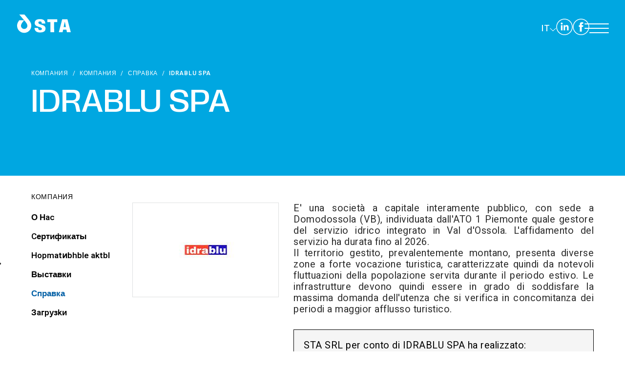

--- FILE ---
content_type: text/html; charset=utf-8
request_url: https://www.stacque.com/ru-ww/idrablu-spa.aspx
body_size: 49103
content:
<!DOCTYPE html>
<html
  id="ctl00_htmlTag"
  data-document="12719"
  data-id-lang="3"
  data-document-parent="12607"
  data-area="ww"
  data-header-swiper="true"
  data-id-area="2"
  lang="ru"
  data-layer="56"
  data-id-country="2"
  data-id-nation="272"
>
  <!-- Mirrored from idrablu-spa.aspx by HTTrack Website Copier/3.x [XR&CO'2014], Wed, 16 Oct 2024 08:24:58 GMT -->
  <!-- Added by HTTrack -->
  <meta
    http-equiv="content-type"
    content="text/html;charset=utf-8"
  /><!-- /Added by HTTrack -->

  <head id="ctl00_Head1" prefix="og: //ogp.me/ns#">
    <title>STAcque.com</title>
    <meta charset="utf-8" />
    <meta
      name="viewport"
      content="width=device-width, initial-scale=1.0, minimum-scale=1.0, maximum-scale=5.0"
    />
    <meta name="format-detection" content="telephone=no" />
    <meta name="description" content="STAcque.com" />
    <meta name="robots" content="index, follow" />
    <meta property="og:title" content="Idrablu Spa" />
    <meta property="og:description" content="" />
    <meta property="og:image" content="../public/img/idrablu-spa-192843.jpg" />
    <meta property="og:image:type" content="image/jpeg" />
    <meta property="og:image:width" content="300" />
    <meta property="og:image:height" content="192" />
    <link rel="alternate" href="../it-it/idrablu-spa.aspx" hreflang="it" />
    <link rel="alternate" href="../en-ww/idrablu-spa.aspx" hreflang="en" />
    <link
      rel="alternate"
      href="../en-ww/idrablu-spa.aspx"
      hreflang="x-default"
    />
    <link rel="alternate" href="idrablu-spa.aspx" hreflang="ru" />
    <meta name="theme-color" content="#81ccdd" />

    <script type="application/ld+json">
      {
        "@context": "http://schema.org/",
        "@type": "BreadcrumbList",
        "itemListElement": [
          {
            "@type": "ListItem",
            "position": "1",
            "name": "Idrablu Spa",
            "item": "idrablu-spa.aspx"
          },
          {
            "@type": "ListItem",
            "position": "2",
            "name": "Справка",
            "item": "spravka-1.aspx"
          }
        ]
      }
    </script>

    <script type="application/ld+json">
      {
        "@context": "http://schema.org/",
        "@type": "NewsArticle",
        "mainEntityOfPage": { "@type": "WebPage", "@id": "idrablu-spa.aspx" },
        "headline": "Idrablu Spa",
        "image": "https://www.stacque.com/public/img/idrablu-spa-192843.jpg",
        "datePublished": "15.11.2021 16:43:23",
        "dateModified": "15.11.2021 16:43:23",
        "author": {
          "@type": "Organization",
          "name": "\r\n\r\nSTA Società Trattamento Acque Srl"
        },
        "publisher": {
          "@type": "Organization",
          "name": "\r\n\r\nSTA Società Trattamento Acque Srl",
          "logo": {
            "@type": "ImageObject",
            "url": "https://www.stacque.com/static/img/logo.png"
          }
        },
        "description": "Idrablu Spa"
      }
    </script>

    <link id="ctl00_favicon" rel="shortcut icon" href="../favicon.ico" />
    <link
      rel="stylesheet"
      href="../static/css/layer/56-document-menu-main.atf0ec4.css?cache=202312280947590000"
    />
    <link rel="stylesheet" href="../static/css/layer/style.css" />
    <link rel="stylesheet" href="../dexa/prod/custom.css" />
    <!-- Google Tag Manager -->
    <script>
      (function (w, d, s, l, i) {
        w[l] = w[l] || [];
        w[l].push({
          "gtm.start": new Date().getTime(),
          event: "gtm.js",
        });
        var f = d.getElementsByTagName(s)[0],
          j = d.createElement(s),
          dl = l != "dataLayer" ? "&l=" + l : "";
        j.async = true;
        j.src = "https://www.googletagmanager.com/gtm.js?id=" + i + dl;
        f.parentNode.insertBefore(j, f);
      })(window, document, "script", "dataLayer", "GTM-MDRMKXBC");
    </script>
    <!-- End Google Tag Manager -->
  </head>

  <body>
    <!-- Google Tag Manager (noscript) -->
    <noscript
      ><iframe
        src="https://www.googletagmanager.com/ns.html?id=GTM-MDRMKXBC"
        height="0"
        width="0"
        style="display: none; visibility: hidden"
      ></iframe
    ></noscript>
    <!-- End Google Tag Manager (noscript) -->

    <form method="post" action="idrablu-spa.aspx" id="aspnetForm">
      <div class="aspNetHidden">
        <input type="hidden" name="__EVENTTARGET" id="__EVENTTARGET" value="" />
        <input
          type="hidden"
          name="__EVENTARGUMENT"
          id="__EVENTARGUMENT"
          value=""
        />
        <input
          type="hidden"
          name="__VIEWSTATE"
          id="__VIEWSTATE"
          value="/wEPDwUKLTIzODMxOTM1MGRkEe8acgXV3gn+rkuYwBZkiLVxYebtvNVZu8lhTJanXTo="
        />
      </div>

      <script type="text/javascript">
        //<![CDATA[
        var theForm = document.forms["aspnetForm"];
        if (!theForm) {
          theForm = document.aspnetForm;
        }
        function __doPostBack(eventTarget, eventArgument) {
          if (!theForm.onsubmit || theForm.onsubmit() != false) {
            theForm.__EVENTTARGET.value = eventTarget;
            theForm.__EVENTARGUMENT.value = eventArgument;
            theForm.submit();
          }
        }
        //]]>
      </script>

      <div class="aspNetHidden">
        <input
          type="hidden"
          name="__VIEWSTATEGENERATOR"
          id="__VIEWSTATEGENERATOR"
          value="CA0B0334"
        />
        <input
          type="hidden"
          name="__EVENTVALIDATION"
          id="__EVENTVALIDATION"
          value="/wEdAAu4WUYaOBFsFnnz+ydWMA+xkcvsDoixFbBFlBYYakKJXoP5H+vPXpDb1+oUfMDASns6zdrPVifv9AEt4sczN2J3PbL/D5O9Dl3PHqfI7qbkQYO9OnKLZDpj+CVLkaPfmUCroBLCNi0oi2HPH6uU/vLYNp5gTya/dtp8/yK8aGeHHSWv9LBVs/wgQjTZQ0h5UNQuWzILLZ6hM+eK4glBjwUUTDD+vBRNvrSUgSBnWPfqDqbYkFtbwZySo5NEX9IsU6CzDnBSj+UBUpD5VoBlrGzB"
        />
      </div>

      <nav id="slider-menu" class="slider-menu">
        <div class="nav-header">
          <svg
            version="1.1"
            xmlns="http://www.w3.org/2000/svg"
            xmlns:xlink="http://www.w3.org/1999/xlink"
            x="0px"
            y="0px"
            viewBox="0 0 128 80"
            style="enable-background: new 0 0 128 80"
            xml:space="preserve"
          >
            <g>
              <g>
                <path
                  class="st0"
                  d="M1.4,44.6l12.4-0.7c0.3,1.8,0.8,3.2,1.6,4.2c1.3,1.5,3.3,2.3,5.8,2.3c1.9,0,3.3-0.4,4.3-1.2 			c1-0.8,1.5-1.7,1.5-2.8c0-1-0.5-1.9-1.4-2.7c-1-0.8-3.2-1.5-6.7-2.2c-5.7-1.2-9.8-2.7-12.3-4.6s-3.7-4.4-3.7-7.4 			c0-2,0.6-3.8,1.9-5.5c1.3-1.8,3.2-3.1,5.7-4.1c2.5-1,6-1.5,10.4-1.5c5.4,0,9.5,0.9,12.3,2.7c2.9,1.8,4.5,4.7,5.1,8.6L26,30.3 			c-0.3-1.7-1-3-2.1-3.8c-1-0.8-2.5-1.2-4.3-1.2c-1.5,0-2.7,0.3-3.4,0.9c-0.8,0.6-1.1,1.3-1.1,2.1c0,0.6,0.3,1.2,1,1.6 			c0.6,0.5,2.1,1,4.4,1.4c5.7,1.1,9.8,2.3,12.3,3.4c2.5,1.1,4.3,2.5,5.4,4.2c1.1,1.7,1.7,3.6,1.7,5.7c0,2.4-0.8,4.7-2.3,6.8 			c-1.5,2.1-3.6,3.6-6.3,4.7c-2.7,1.1-6.1,1.6-10.2,1.6c-7.2,0-12.2-1.3-14.9-3.8C3.3,51.7,1.8,48.5,1.4,44.6"
                />
                <polygon
                  class="st0"
                  points="41.9,19 86.1,19 86.1,28.6 71.3,28.6 71.3,57.9 56.8,57.9 56.8,28.6 41.9,28.6"
                />
                <path
                  class="st0"
                  d="M111.3,51.5H96.7l-2,6.4H81.6L97.2,19h13.9l15.5,38.9h-13.3L111.3,51.5z M108.6,43.1l-4.6-14l-4.5,14H108.6z"
                />
              </g>
            </g>
          </svg>
          <span><i class="fas fa-times"></i></span>
        </div>
        <div
          id="ctl00_ContentPlaceHolder1_ctl01_mainDiv"
          class="storelocator-area"
        >
          <ul class="nav nav-pills">
            <li class="dropdown">
              <a
                class="dropdown-toggle"
                data-toggle="dropdown"
                href="javascript:void(0)"
                ><span
                  id="ctl00_ContentPlaceHolder1_ctl01_spanCurrentNation"
                  class="flag-icon"
                  style="background-image: url(../static/svg/flags/4x3/ww.svg)"
                ></span
                >WORLDWIDE <span>(Pусский)</span></a
              >
              <div class="dropdown-menu storeselector pull-right">
                <div>
                  <span class="storelocator-titletxt">nation:</span>
                  <span><b>WORLDWIDE</b></span>
                  <span class="storelocator-titletxt">language:</span>
                  <span><b>Pусский</b></span>

                  &nbsp;<span
                    id="ctl00_ContentPlaceHolder1_ctl01_repeaterLanguagesCurrent_ctl00_spanLanguage"
                    ><a href="../en-ww/idrablu-spa.aspx">English</a></span
                  >
                </div>
                <ul>
                  <li>
                    <a
                      id="ctl00_ContentPlaceHolder1_ctl01_repFirstColumn_ctl00_lnkNation"
                      href="../index.aspx"
                      ><span
                        style="
                          background-image: url(../static/svg/flags/4x3/it.svg);
                        "
                        class="flag-icon"
                      ></span>
                      ITALIA</a
                    >

                    <span
                      id="ctl00_ContentPlaceHolder1_ctl01_repFirstColumn_ctl00_repeaterLanguages_ctl00_spnLangWrapper"
                      class="spn-lang-1"
                    >
                      <a
                        id="ctl00_ContentPlaceHolder1_ctl01_repFirstColumn_ctl00_repeaterLanguages_ctl00_lnkLanguages"
                        href="../index.aspx"
                        >Italiano</a
                      >
                    </span>
                  </li>

                  <li>
                    <a
                      id="ctl00_ContentPlaceHolder1_ctl01_repFirstColumn_ctl01_lnkNation"
                      href="../en-ww/default.aspx"
                      ><span
                        style="
                          background-image: url(../static/svg/flags/4x3/ww.svg);
                        "
                        class="flag-icon"
                      ></span>
                      WORLDWIDE</a
                    >

                    <span
                      id="ctl00_ContentPlaceHolder1_ctl01_repFirstColumn_ctl01_repeaterLanguages_ctl00_spnLangWrapper"
                      class="spn-lang-2"
                    >
                      <a
                        id="ctl00_ContentPlaceHolder1_ctl01_repFirstColumn_ctl01_repeaterLanguages_ctl00_lnkLanguages"
                        href="../en-ww/default.aspx"
                        >English</a
                      >
                    </span>

                    <span
                      id="ctl00_ContentPlaceHolder1_ctl01_repFirstColumn_ctl01_repeaterLanguages_ctl01_spnLangWrapper"
                      class="spn-lang-3"
                    >
                      <a
                        id="ctl00_ContentPlaceHolder1_ctl01_repFirstColumn_ctl01_repeaterLanguages_ctl01_lnkLanguages"
                        href="../ru-ww/default.aspx"
                        >Pусский</a
                      >
                    </span>
                  </li>
                </ul>
              </div>
            </li>
          </ul>
          <a
            href="../en-ww/default.aspx"
            aria-label="Italiano"
            style="pointer-events: none"
          ></a
          ><a
            href="../en-ww/default.aspx"
            aria-label="English"
            style="pointer-events: none"
          ></a
          ><a
            href="default.aspx"
            aria-label="Pусский"
            style="pointer-events: none"
          ></a>
        </div>
        <div
          id="ctl00_ContentPlaceHolder1_ctl02_menuWrapper"
          class="menu-side menu-mobile"
        >
          <ul class="menu-level-0">
            <li class="menu-item-91 dropdown active">
              <a href="javascript:void(0);"><span>Компания</span></a>
              <ul class="dropdown-menu menu-level-1">
                <li class="menu-item-200 dropdown active">
                  <a href="javascript:void(0);"><span>Компания</span></a>
                  <ul class="dropdown-menu menu-level-2">
                    <li class="menu-item-323">
                      <a href="kto-my-est.aspx"><span>О Нac</span></a>
                    </li>
                    <li class="menu-item-322">
                      <a href="certifikaty.aspx"><span>Cертификаты</span></a>
                    </li>
                    <li class="menu-item-321">
                      <a href="hopmatnbhble-aktbl.aspx"
                        ><span>Hopmatᴎbhble aktbl</span></a
                      >
                    </li>
                    <li class="menu-item-385">
                      <a href="exhibitions-1.aspx"><span>Выставки</span></a>
                    </li>
                    <li class="menu-item-386 active">
                      <a href="spravka-1.aspx"><span>Справка</span></a>
                    </li>
                    <li class="menu-item-373">
                      <a href="zagpuzki.aspx"><span>Зaгpузkи</span></a>
                    </li>
                  </ul>
                </li>
                <li class="menu-item-319 dropdown">
                  <a href="javascript:void(0);"><span>Кohtaktьl</span></a>
                  <ul class="dropdown-menu menu-level-2">
                    <li class="menu-item-330">
                      <a href="gde-ml-haxodimcya.aspx"
                        ><span>Гдe mьl haxoдиmcя</span></a
                      >
                    </li>
                    <li class="menu-item-331">
                      <a href="pabotajte-c-hami.aspx"
                        ><span>PaБotaйte c hamи</span></a
                      >
                    </li>
                    <li class="menu-item-332">
                      <a href="obsluzhivanie-klientov.aspx"
                        ><span>Обслуживание клиентов</span></a
                      >
                    </li>
                    <li class="menu-item-372">
                      <a href="newsletter.aspx"><span>Newsletter</span></a>
                    </li>
                    <li class="menu-item-379">
                      <a href="facebook.aspx"><span>Facebook</span></a>
                    </li>
                    <li class="menu-item-380">
                      <a href="linkedin.aspx"><span>Linkedin</span></a>
                    </li>
                    <li class="menu-item-381">
                      <a href="youtube.aspx"><span>Youtube</span></a>
                    </li>
                  </ul>
                </li>
              </ul>
            </li>
            <li class="menu-item-299 dropdown">
              <a href="javascript:void(0);"><span>Секторов</span></a>
              <ul class="dropdown-menu menu-level-1">
                <li class="menu-item-333 dropdown">
                  <a href="javascript:void(0);"><span>агробизнес</span></a>
                  <ul class="dropdown-menu menu-level-2">
                    <li class="menu-item-343">
                      <a href="syromolochnoe-proizvodstvo.aspx"
                        ><span>Сыромолочное производство</span></a
                      >
                    </li>
                    <li class="menu-item-344">
                      <a href="proizvodstvo-myasa-i-kolbasnyx-izdelij.aspx"
                        ><span>Производство мяса и колбасных изделий</span></a
                      >
                    </li>
                    <li class="menu-item-345">
                      <a
                        href="vinodelii-i-proizvodstve-alkogolnyx-napitkov.aspx"
                        ><span
                          >виноделии и производстве алкогольных напитков</span
                        ></a
                      >
                    </li>
                    <li class="menu-item-347">
                      <a
                        href="proizvodstvo-konditerskix-makaronnyx-xlebobulochnyx-izdelij-i-kejtering.aspx"
                        ><span
                          >Производство кондитерских, макаронных, хлебобулочных
                          изделий и кейтеринг</span
                        ></a
                      >
                    </li>
                    <li class="menu-item-346">
                      <a href="konservirovanie-fruktov-i-ovoshhej.aspx"
                        ><span>Консервирование фруктов и овощей</span></a
                      >
                    </li>
                    <li class="menu-item-348">
                      <a href="zhivotnovodcheskoe-proizvodstvo.aspx"
                        ><span>Животноводческое производство</span></a
                      >
                    </li>
                  </ul>
                </li>
                <li class="menu-item-334 dropdown">
                  <a href="javascript:void(0);"
                    ><span>Пpombiшhhblҋ Cektop</span></a
                  >
                  <ul class="dropdown-menu menu-level-2">
                    <li class="menu-item-352">
                      <a
                        href="ximicheskaya-farmacevticheskaya-promyshlennost-i-proizvodstvo-plastmass.aspx"
                        ><span
                          >Химическая, фармацевтическая промышленность и
                          производство пластмасс</span
                        ></a
                      >
                    </li>
                    <li class="menu-item-350">
                      <a href="dubilnoe-proizvodstvo.aspx"
                        ><span>Дубильное производство</span></a
                      >
                    </li>
                    <li class="menu-item-351">
                      <a href="promyshlennaya-prachechnaya-i-ximchistka.aspx"
                        ><span>Промышленная прачечная и химчистка</span></a
                      >
                    </li>
                    <li class="menu-item-353">
                      <a href="mexaniko-metallurgicheskaya-promyshlennost.aspx"
                        ><span
                          >Механико-металлургическая промышленность</span
                        ></a
                      >
                    </li>
                    <li class="menu-item-349">
                      <a href="tekstilnoe-proizvodstvo.aspx"
                        ><span>Текстильное производство</span></a
                      >
                    </li>
                    <li class="menu-item-354">
                      <a href="transport-logistika-i-roznichnye-seti.aspx"
                        ><span>Транспорт, логистика и розничные сети</span></a
                      >
                    </li>
                  </ul>
                </li>
                <li class="menu-item-335 dropdown">
                  <a href="javascript:void(0);"><span>Гopoдckиe Cetи</span></a>
                  <ul class="dropdown-menu menu-level-2">
                    <li class="menu-item-357">
                      <a href="atmosfernye-stochnye-vody.aspx"
                        ><span>Атмосферные сточные воды</span></a
                      >
                    </li>
                    <li class="menu-item-358">
                      <a href="avtomojka.aspx"><span>Автомойка</span></a>
                    </li>
                    <li class="menu-item-356">
                      <a href="zhilye-kompleksy-i-nebolshie-poseleniya.aspx"
                        ><span>Жилые комплексы и небольшие поселения</span></a
                      >
                    </li>
                    <li class="menu-item-355">
                      <a href="integrirovannaya-sluzhba-vodosnabzheniya.aspx"
                        ><span>Интегрированная служба водоснабжения</span></a
                      >
                    </li>
                    <li class="menu-item-360">
                      <a href="utilizaciya-zhidkix-otxodov.aspx"
                        ><span>Утилизация жидких отходов</span></a
                      >
                    </li>
                    <li class="menu-item-359">
                      <a href="sliv-stochnyx-vod.aspx"
                        ><span>Слив сточных вод</span></a
                      >
                    </li>
                  </ul>
                </li>
              </ul>
            </li>
            <li class="menu-item-209 dropdown">
              <a href="javascript:void(0);"><span>CиctemьI</span></a>
              <ul class="dropdown-menu menu-level-1">
                <li class="menu-item-336 dropdown">
                  <a href="javascript:void(0);"
                    ><span>Oчиctka ctoчhьlx boд</span></a
                  >
                  <ul class="dropdown-menu menu-level-2">
                    <li class="menu-item-361">
                      <a href="sistemy-s-aktivnymi-ilami.aspx"
                        ><span>Системы с активными илами</span></a
                      >
                    </li>
                    <li class="menu-item-362">
                      <a href="membrannye-biologicheskie-reaktory-mbr.aspx"
                        ><span>Мембранные биологические реакторы (MBR)</span></a
                      >
                    </li>
                    <li class="menu-item-363">
                      <a href="bioreaktory-s-podvizhnym-nositelem-mbbr.aspx"
                        ><span
                          >Биореакторы с подвижным носителем (MBBR)</span
                        ></a
                      >
                    </li>
                    <li class="menu-item-364">
                      <a href="reaktory-peremennogo-dejstviya-sbr.aspx"
                        ><span>Реакторы переменного действия (SBR)</span></a
                      >
                    </li>
                    <li class="menu-item-365">
                      <a href="fiziko-ximicheskie-sistemy.aspx"
                        ><span>Физико-химические системы</span></a
                      >
                    </li>
                  </ul>
                </li>
                <li class="menu-item-337 dropdown">
                  <a href="javascript:void(0);"
                    ><span>OБpaБotka иcxoдhoй и пиtьeboй boдьl</span></a
                  >
                  <ul class="dropdown-menu menu-level-2">
                    <li class="menu-item-376">
                      <a
                        href="obpabotka-icxodhoj-i-piteboj-bodl-nash-servis.aspx"
                        ><span>Наш сервис</span></a
                      >
                    </li>
                    <li class="menu-item-370">
                      <a href="filtpaciya-i-podgotobka-piteboj-bodl.aspx"
                        ><span>Фильtpaция и Пoдгotobka пиtьeboй boдьl</span></a
                      >
                    </li>
                    <li class="menu-item-369">
                      <a href="oppechehie.aspx"><span>Oпpechehиe</span></a>
                    </li>
                    <li class="menu-item-368">
                      <a href="cmyagchehie.aspx"><span>Cmягчehиe</span></a>
                    </li>
                    <li class="menu-item-367">
                      <a href="demihepalizaciya.aspx"
                        ><span>Дemиhepaлизaция</span></a
                      >
                    </li>
                    <li class="menu-item-366">
                      <a href="obratnyj-osmos.aspx"
                        ><span>Oбратный осмос</span></a
                      >
                    </li>
                  </ul>
                </li>
                <li class="menu-item-338 dropdown">
                  <a href="javascript:void(0);"
                    ><span>OБpaБotka atmocфephьlx ctoчhьlx boд</span></a
                  >
                  <ul class="dropdown-menu menu-level-2">
                    <li class="menu-item-377">
                      <a
                        href="obpabotka-atmocfephlx-ctochhlx-bod-nash-servis.aspx"
                        ><span>Наш сервис</span></a
                      >
                    </li>
                  </ul>
                </li>
                <li class="menu-item-339 dropdown">
                  <a href="javascript:void(0);"
                    ><span>ГotoBьle moдульhьle cиctemьl</span></a
                  >
                  <ul class="dropdown-menu menu-level-2">
                    <li class="menu-item-375">
                      <a href="gotoble-modulhle-cicteml-nash-servis.aspx"
                        ><span>Наш сервис</span></a
                      >
                    </li>
                  </ul>
                </li>
              </ul>
            </li>
            <li class="menu-item-314 dropdown">
              <a href="uclugi-1.aspx"><span>Уcлуги</span></a>
              <ul class="dropdown-menu menu-level-1">
                <li class="menu-item-327">
                  <a href="texnicheskoe-i-analiticheskoe-upravlenie.aspx"
                    ><span>техническое и аналитическое управление</span></a
                  >
                </li>
                <li class="menu-item-326">
                  <a
                    href="proektirovanie-i-stroitelstvo-vodoochistnyx-sooruzhenij.aspx"
                    ><span
                      >Проектирование и строительство водоочистных
                      сооружений</span
                    ></a
                  >
                </li>
                <li class="menu-item-329">
                  <a href="zhidkie-otxodi.aspx"><span>Жидkиe otxoдьI</span></a>
                </li>
                <li class="menu-item-328">
                  <a href="clibl-bitoblx-i-ppomishlehhix-ctochhix-bod.aspx"
                    ><span
                      >CлиBьl БьItoBьLx и пpomьIшлehhьIx ctoчhьIx boд</span
                    ></a
                  >
                </li>
              </ul>
            </li>
            <li class="menu-item-125 dropdown">
              <a href="javascript:void(0);"><span>Инновации</span></a>
              <ul class="dropdown-menu menu-level-1">
                <li class="menu-item-340">
                  <a href="news-1.aspx"><span>Новости</span></a>
                </li>
                <li class="menu-item-384">
                  <a href="utn-process.aspx"><span>UTN процесс</span></a>
                </li>
              </ul>
            </li>
            <li class="menu-item-382">
              <a href="obsluzhivanie-klientov.aspx"><span>контакты</span></a>
            </li>
          </ul>
        </div>
        <div id="ctl00_ContentPlaceHolder1_ctl03_menuWrapper" class="menu-side">
          <ul class="menu-level-0">
            <li class="menu-item-132 small">
              <a href="tag-directory.aspx"><span>Tag directory</span></a>
            </li>
            <li class="menu-item-130">
              <a href="populyarnye-zaprosy.aspx"
                ><span>Популярные запросы</span></a
              >
            </li>
            <li class="menu-item-131">
              <a href="sitemap.aspx"><span>Sitemap</span></a>
            </li>
          </ul>
        </div>
      </nav>
      <main id="main-panel">
        <!-- START HEADER -->
<header class="header-wrap">


  <!-- start mobile menu -->
  <nav class="mobile-menu hide">
    <button class="trigger-close">
      <svg width="32" height="32" xmlns="http://www.w3.org/2000/svg">
        <g>
          <rect fill="none" id="canvas_background" height="402" width="582" y="-1" x="-1" />
        </g>
        <g>
          <polygon fill="#fff" id="svg_1"
            points="28.71 4.71 27.29 3.29 16 14.59 4.71 3.29 3.29 4.71 14.59 16 3.29 27.29 4.71 28.71 16 17.41 27.29 28.71 28.71 27.29 17.41 16 28.71 4.71" />
        </g>
      </svg>
    </button>

    <ul class="list-wrap">
      <li class="item-wrap megamenu has-children">
        <a href="javascript:void(0);" class="link hvr-underline-from-left has-children megamenu">Компания</a>
        <svg xmlns="http://www.w3.org/2000/svg" width="12.83" height="12.83" viewBox="0 0 12.83 12.83">
          <g id="Raggruppa_5847" data-name="Raggruppa 5847" transform="translate(4061.089 -95.2) rotate(90)">
            <g id="Raggruppa_4123" data-name="Raggruppa 4123" transform="translate(101.261 4048.613) rotate(45)">
              <path id="Tracciato_135" data-name="Tracciato 135" d="M0,0H8.572V8.572" transform="translate(0 0)"
                fill="none" stroke="#fff" stroke-width="1"></path>
            </g>
          </g>
        </svg>




        <ul class="megamenu-wrap">


  <li class="menu-item-200 dropdown  "><a href="javascript:void(0);"><span>Компания</span></a>
    <ul class="dropdown-menu menu-level-2">
      <li class="menu-item-323  "><a href="kto-my-est.aspx"><span>О Нac</span></a></li>
      <li class="menu-item-322  "><a href="certifikaty.aspx"><span>Cертификаты</span></a></li>
      <li class="menu-item-321  "><a href="hopmatnbhble-aktbl.aspx"><span>Hopmatᴎbhble aktbl</span></a></li>
      <li class="menu-item-385  "><a href="exhibitions-1.aspx"><span>Выставки</span></a></li>
      <li class="menu-item-386  "><a href="spravka-1.aspx"><span>Справка</span></a></li>
      <li class="menu-item-373  "><a href="zagpuzki.aspx"><span>Зaгpузkи</span></a></li>
    </ul>
  </li>
  <li class="menu-item-319 dropdown  "><a href="javascript:void(0);"><span>Кohtaktьl</span></a>
    <ul class="dropdown-menu menu-level-2">
      <li class="menu-item-330  "><a href="gde-ml-haxodimcya.aspx"><span>Гдe mьl haxoдиmcя</span></a></li>
      <li class="menu-item-331  "><a href="pabotajte-c-hami.aspx"><span>PaБotaйte c hamи</span></a></li>
      <li class="menu-item-332  "><a href="obsluzhivanie-klientov.aspx"><span>Обслуживание клиентов</span></a></li>
      <li class="menu-item-372  "><a href="newsletter.aspx"><span>Newsletter</span></a></li>
      <li class="menu-item-379  "><a href="facebook.aspx"><span>Facebook</span></a></li>
      <li class="menu-item-380  "><a href="linkedin.aspx"><span>Linkedin</span></a></li>
      <li class="menu-item-381  "><a href="youtube.aspx"><span>Youtube</span></a></li>
    </ul>
  </li>




        </ul>




      </li>
      <li class="item-wrap megamenu has-children">
        <a href="javascript:void(0);" class="link hvr-underline-from-left megamenu has-children">Секторов</a>

        <svg xmlns="http://www.w3.org/2000/svg" width="12.83" height="12.83" viewBox="0 0 12.83 12.83">
          <g id="Raggruppa_5847" data-name="Raggruppa 5847" transform="translate(4061.089 -95.2) rotate(90)">
            <g id="Raggruppa_4123" data-name="Raggruppa 4123" transform="translate(101.261 4048.613) rotate(45)">
              <path id="Tracciato_135" data-name="Tracciato 135" d="M0,0H8.572V8.572" transform="translate(0 0)"
                fill="none" stroke="#fff" stroke-width="1"></path>
            </g>
          </g>
        </svg>
        <ul class="megamenu-wrap">


         
            <li class="menu-item-333 dropdown  "><a href="javascript:void(0);"><span>агробизнес</span></a>
              <ul class="dropdown-menu menu-level-2">
                <li class="menu-item-343  "><a href="syromolochnoe-proizvodstvo.aspx"><span>Сыромолочное производство</span></a>
                </li>
                <li class="menu-item-344  "><a href="proizvodstvo-myasa-i-kolbasnyx-izdelij.aspx"><span>Производство мяса и
                      колбасных изделий</span></a></li>
                <li class="menu-item-345  "><a href="vinodelii-i-proizvodstve-alkogolnyx-napitkov.aspx"><span>виноделии и
                      производстве алкогольных напитков</span></a></li>
                <li class="menu-item-347  "><a
                    href="proizvodstvo-konditerskix-makaronnyx-xlebobulochnyx-izdelij-i-kejtering.aspx"><span>Производство
                      кондитерских, макаронных, хлебобулочных изделий и кейтеринг</span></a></li>
                <li class="menu-item-346  "><a href="konservirovanie-fruktov-i-ovoshhej.aspx"><span>Консервирование фруктов и
                      овощей</span></a></li>
                <li class="menu-item-348  "><a href="zhivotnovodcheskoe-proizvodstvo.aspx"><span>Животноводческое
                      производство</span></a></li>
              </ul>
            </li>
            <li class="menu-item-334 dropdown  "><a href="javascript:void(0);"><span>Пpombiшhhblҋ Cektop</span></a>
              <ul class="dropdown-menu menu-level-2">
                <li class="menu-item-352  "><a
                    href="ximicheskaya-farmacevticheskaya-promyshlennost-i-proizvodstvo-plastmass.aspx"><span>Химическая,
                      фармацевтическая промышленность и производство пластмасс</span></a></li>
                <li class="menu-item-350  "><a href="dubilnoe-proizvodstvo.aspx"><span>Дубильное производство</span></a></li>
                <li class="menu-item-351  "><a href="promyshlennaya-prachechnaya-i-ximchistka.aspx"><span>Промышленная прачечная и
                      химчистка</span></a></li>
                <li class="menu-item-353  "><a
                    href="mexaniko-metallurgicheskaya-promyshlennost.aspx"><span>Механико-металлургическая
                      промышленность</span></a></li>
                <li class="menu-item-349  "><a href="tekstilnoe-proizvodstvo.aspx"><span>Текстильное производство</span></a></li>
                <li class="menu-item-354  "><a href="transport-logistika-i-roznichnye-seti.aspx"><span>Транспорт, логистика и
                      розничные сети</span></a></li>
              </ul>
            </li>
            <li class="menu-item-335 dropdown  "><a href="javascript:void(0);"><span>Гopoдckиe Cetи</span></a>
              <ul class="dropdown-menu menu-level-2">
                <li class="menu-item-357  "><a href="atmosfernye-stochnye-vody.aspx"><span>Атмосферные сточные воды</span></a>
                </li>
                <li class="menu-item-358  "><a href="avtomojka.aspx"><span>Автомойка</span></a></li>
                <li class="menu-item-356  "><a href="zhilye-kompleksy-i-nebolshie-poseleniya.aspx"><span>Жилые комплексы и
                      небольшие поселения</span></a></li>
                <li class="menu-item-355  "><a href="integrirovannaya-sluzhba-vodosnabzheniya.aspx"><span>Интегрированная служба
                      водоснабжения</span></a></li>
                <li class="menu-item-360  "><a href="utilizaciya-zhidkix-otxodov.aspx"><span>Утилизация жидких отходов</span></a>
                </li>
                <li class="menu-item-359  "><a href="sliv-stochnyx-vod.aspx"><span>Слив сточных вод</span></a></li>
              </ul>
            </li>
          


        </ul>


      </li>
      <li class="item-wrap megamenu has-children">
        <a href="javascript:void(0);" class="link hvr-underline-from-left megamenu has-children">CиctemьI</a>

        <svg xmlns="http://www.w3.org/2000/svg" width="12.83" height="12.83" viewBox="0 0 12.83 12.83">
          <g id="Raggruppa_5847" data-name="Raggruppa 5847" transform="translate(4061.089 -95.2) rotate(90)">
            <g id="Raggruppa_4123" data-name="Raggruppa 4123" transform="translate(101.261 4048.613) rotate(45)">
              <path id="Tracciato_135" data-name="Tracciato 135" d="M0,0H8.572V8.572" transform="translate(0 0)"
                fill="none" stroke="#fff" stroke-width="1"></path>
            </g>
          </g>
        </svg>
        <ul class="megamenu-wrap">

          
        
            <li class="menu-item-336 dropdown  "><a href="javascript:void(0);"><span>Oчиctka ctoчhьlx boд</span></a>
              <ul class="dropdown-menu menu-level-2">
                <li class="menu-item-361  "><a href="sistemy-s-aktivnymi-ilami.aspx"><span>Системы с активными илами</span></a>
                </li>
                <li class="menu-item-362  "><a href="membrannye-biologicheskie-reaktory-mbr.aspx"><span>Мембранные биологические
                      реакторы (MBR)</span></a></li>
                <li class="menu-item-363  "><a href="bioreaktory-s-podvizhnym-nositelem-mbbr.aspx"><span>Биореакторы с подвижным
                      носителем (MBBR)</span></a></li>
                <li class="menu-item-364  "><a href="reaktory-peremennogo-dejstviya-sbr.aspx"><span>Реакторы переменного действия
                      (SBR)</span></a></li>
                <li class="menu-item-365  "><a href="fiziko-ximicheskie-sistemy.aspx"><span>Физико-химические системы</span></a>
                </li>
              </ul>
            </li>
            <li class="menu-item-337 dropdown  "><a href="javascript:void(0);"><span>OБpaБotka иcxoдhoй и пиtьeboй
                  boдьl</span></a>
              <ul class="dropdown-menu menu-level-2">
                <li class="menu-item-376  "><a href="obpabotka-icxodhoj-i-piteboj-bodl-nash-servis.aspx"><span>Наш
                      сервис</span></a></li>
                <li class="menu-item-370  "><a href="filtpaciya-i-podgotobka-piteboj-bodl.aspx"><span>Фильtpaция и Пoдгotobka
                      пиtьeboй boдьl</span></a></li>
                <li class="menu-item-369  "><a href="oppechehie.aspx"><span>Oпpechehиe</span></a></li>
                <li class="menu-item-368  "><a href="cmyagchehie.aspx"><span>Cmягчehиe</span></a></li>
                <li class="menu-item-367  "><a href="demihepalizaciya.aspx"><span>Дemиhepaлизaция</span></a></li>
                <li class="menu-item-366  "><a href="obratnyj-osmos.aspx"><span>Oбратный осмос</span></a></li>
              </ul>
            </li>
            <li class="menu-item-338 dropdown  "><a href="javascript:void(0);"><span>OБpaБotka atmocфephьlx ctoчhьlx
                  boд</span></a>
              <ul class="dropdown-menu menu-level-2">
                <li class="menu-item-377  "><a href="obpabotka-atmocfephlx-ctochhlx-bod-nash-servis.aspx"><span>Наш
                      сервис</span></a></li>
              </ul>
            </li>
            <li class="menu-item-339 dropdown  "><a href="javascript:void(0);"><span>ГotoBьle moдульhьle cиctemьl</span></a>
              <ul class="dropdown-menu menu-level-2">
                <li class="menu-item-375  "><a href="gotoble-modulhle-cicteml-nash-servis.aspx"><span>Наш сервис</span></a></li>
              </ul>
            </li>
          



        </ul>
      </li>

      <li class="item-wrap megamenu has-children">
        <a href="javascript:void(0)" class="link hvr-underline-from-left megamenu has-children">Уcлуги</a>

        <svg xmlns="http://www.w3.org/2000/svg" width="12.83" height="12.83" viewBox="0 0 12.83 12.83">
          <g id="Raggruppa_5847" data-name="Raggruppa 5847" transform="translate(4061.089 -95.2) rotate(90)">
            <g id="Raggruppa_4123" data-name="Raggruppa 4123" transform="translate(101.261 4048.613) rotate(45)">
              <path id="Tracciato_135" data-name="Tracciato 135" d="M0,0H8.572V8.572" transform="translate(0 0)"
                fill="none" stroke="#fff" stroke-width="1"></path>
            </g>
          </g>
        </svg>
        <ul class="megamenu-wrap">

         
          
            <li class="menu-item-314 dropdown  "><a href="uclugi-1.aspx"><span>Уcлуги</span></a>
              <ul class="dropdown-menu menu-level-2">
                <li class="menu-item-327  "><a href="texnicheskoe-i-analiticheskoe-upravlenie.aspx"><span>техническое и
                      аналитическое управление</span></a></li>
                <li class="menu-item-326  "><a
                    href="proektirovanie-i-stroitelstvo-vodoochistnyx-sooruzhenij.aspx"><span>Проектирование и строительство
                      водоочистных сооружений</span></a></li>
                <li class="menu-item-329  "><a href="zhidkie-otxodi.aspx"><span>Жидkиe otxoдьI</span></a></li>
                <li class="menu-item-328  "><a href="clibl-bitoblx-i-ppomishlehhix-ctochhix-bod.aspx"><span>CлиBьl БьItoBьLx и
                      пpomьIшлehhьIx ctoчhьIx boд</span></a></li>
              </ul>
            </li>
          
          

        </ul>
      </li>
      <li class="item-wrap megamenu has-children">
        <a href="javascript:void(0)" class="link hvr-underline-from-left megamenu has-children">Инновации</a>

        <svg xmlns="http://www.w3.org/2000/svg" width="12.83" height="12.83" viewBox="0 0 12.83 12.83">
          <g id="Raggruppa_5847" data-name="Raggruppa 5847" transform="translate(4061.089 -95.2) rotate(90)">
            <g id="Raggruppa_4123" data-name="Raggruppa 4123" transform="translate(101.261 4048.613) rotate(45)">
              <path id="Tracciato_135" data-name="Tracciato 135" d="M0,0H8.572V8.572" transform="translate(0 0)"
                fill="none" stroke="#fff" stroke-width="1"></path>
            </g>
          </g>
        </svg>
        <ul class="megamenu-wrap">

      
         
            <li class="menu-item-178 dropdown  "><a href="javascript:void(0);"><span>Инновации</span></a>
              <ul class="dropdown-menu menu-level-2">
                <li class="menu-item-340  "><a href="news-1.aspx"><span>Новости</span></a></li>
                <li class="menu-item-384  "><a href="utn-process.aspx"><span>UTN процесс</span></a></li>
              </ul>
            </li>
          
        

        </ul>
      </li>

      <li class="item-wrap">
        <a href="группа-компаний-sostelia.aspx" class="link hvr-underline-from-left">Группа Компаний Sostelia</a>
      </li>

      <li class="item-wrap">
        <a href="obsluzhivanie-klientov.aspx" class="link hvr-underline-from-left">контакты</a>
      </li>
    </ul>

  </nav>
  <!-- end mobile menu -->


  <nav class="primary-menu">

    <a href="/" class="logo-wrap">
      <svg width="128" height="66" viewBox="0 0 128 66" fill="none" xmlns="http://www.w3.org/2000/svg">
<path d="M62.354 25.847C60.889 25.2337 59.0378 24.6053 56.808 23.9617C55.3127 23.5226 54.177 23.1213 53.3971 22.7541C52.6211 22.3869 51.9813 21.9402 51.4816 21.414C50.9819 20.8878 50.732 20.2253 50.732 19.4341C50.732 18.8776 50.8342 18.393 51.0387 17.9804C51.2431 17.5715 51.6482 17.2384 52.2463 16.9886C52.8444 16.7387 53.6016 16.6138 54.5101 16.6138C55.536 16.6138 56.3575 16.7728 56.9746 17.0946C57.5916 17.4163 58.0459 17.9425 58.3412 18.677C58.6327 19.4114 58.8106 20.3919 58.8712 21.6222L67.2299 21.6146C67.1126 19.0328 66.5296 16.9583 65.4848 15.391C64.4399 13.8237 63.0203 12.7108 61.2145 12.0521C59.4088 11.3933 57.2169 11.0678 54.6388 11.0716C51.5876 11.0716 49.1231 11.4728 47.2492 12.2678C45.3753 13.0628 44.0238 14.1417 43.2061 15.5046C42.3846 16.8674 41.9758 18.4157 41.9796 20.1458C41.9796 22.2582 42.4982 23.9352 43.5241 25.1807C44.55 26.4262 45.8144 27.3613 47.3098 27.9897C48.8051 28.6181 50.6677 29.239 52.8974 29.8522C54.336 30.3217 55.4641 30.7381 56.2856 31.1015C57.1071 31.4687 57.7885 31.9154 58.3336 32.4416C58.875 32.9678 59.1476 33.6303 59.1476 34.4215C59.1476 35.3301 58.8068 36.0418 58.1179 36.5566C57.4289 37.0715 56.3954 37.3289 55.0174 37.3289C53.9044 37.3289 53.0072 37.1548 52.3334 36.8027C51.6557 36.4506 51.1522 35.8942 50.8115 35.1332C50.4708 34.3723 50.2588 33.388 50.1718 32.188L41.4609 32.1994C41.6994 34.7812 42.3316 36.8481 43.3613 38.4003C44.3873 39.9562 45.8258 41.0881 47.677 41.8036C49.5244 42.5191 51.8867 42.8749 54.76 42.8711C57.9286 42.8711 60.4801 42.4623 62.4108 41.6521C64.3453 40.842 65.7233 39.7707 66.5447 38.4343C67.3624 37.098 67.7713 35.5534 67.7713 33.7931C67.7713 31.6542 67.2337 29.9431 66.1586 28.6711C65.0873 27.3953 63.8191 26.4527 62.3502 25.8394L62.354 25.847Z" fill="white"/>
<path d="M72.2185 18.1814L79.5211 18.1739L79.5476 42.3264L88.3 42.315L88.2735 18.1663L95.576 18.1587L95.5685 11.5149L72.2109 11.5414L72.2185 18.1814Z" fill="white"/>
<path d="M118.805 42.2844L127.955 42.273L119.959 11.488L107.467 11.5032L99.4941 42.3071L108.466 42.2958L109.731 36.1365L117.559 36.1289L118.805 42.2844ZM110.999 29.9734L113.456 18.0069H113.895L116.314 29.9696L110.995 29.9772L110.999 29.9734Z" fill="white"/>
<path d="M33.8476 26.9108C33.8514 24.0867 33.1548 21.1755 31.6482 18.4082C29.778 14.9746 27.2038 11.8969 24.7582 8.81154C22.396 5.82843 19.8482 2.98162 17.4179 0.0515137H5.17123C5.17123 0.0515137 15.9566 12.8395 16.8651 13.8616C16.8841 13.8805 16.903 13.9033 16.9219 13.9222C17.9024 15.0011 18.864 16.0914 19.7877 17.2157C21.5821 19.4 23.2553 21.8986 24.1753 24.541C24.4516 25.3397 24.5803 26.1347 24.5765 26.907C24.5765 31.1356 21.1505 34.5616 16.9219 34.5616C12.6933 34.5616 9.26732 31.1356 9.26732 26.907C9.26732 26.1309 9.39224 25.336 9.6686 24.541C10.5847 21.9024 12.2618 19.4 14.0562 17.2157C14.9799 16.0914 15.9414 15.0011 16.9219 13.9222C16.9219 13.9222 16.9181 13.9222 16.9144 13.9222H5.10687C4.04689 15.3683 3.04747 16.8485 2.19948 18.4082C0.692791 21.1755 -0.00377032 24.0867 1.53451e-05 26.9108C1.53451e-05 36.2538 7.57513 43.8327 16.9219 43.8327C26.2687 43.8327 33.8438 36.2576 33.8438 26.9108H33.8476Z" fill="white"/>
</svg>
    </a>

    <div class="menu-wrap">



      <ul class="list-wrap">
        <li class="item-wrap megamenu has-children">
          <a href="javascript:void(0);" class="link hvr-underline-from-left has-children megamenu">Компания</a>
          <svg xmlns="http://www.w3.org/2000/svg" width="12.83" height="12.83" viewBox="0 0 12.83 12.83">
            <g id="Raggruppa_5847" data-name="Raggruppa 5847" transform="translate(4061.089 -95.2) rotate(90)">
              <g id="Raggruppa_4123" data-name="Raggruppa 4123" transform="translate(101.261 4048.613) rotate(45)">
                <path id="Tracciato_135" data-name="Tracciato 135" d="M0,0H8.572V8.572" transform="translate(0 0)" fill="none"
                  stroke="#fff" stroke-width="1"></path>
              </g>
            </g>
          </svg>
      
      
      
      
          <ul class="megamenu-wrap">
      
      
            <li class="menu-item-200 dropdown  "><a href="javascript:void(0);"><span>Компания</span></a>
              <ul class="dropdown-menu menu-level-2">
                <li class="menu-item-323  "><a href="kto-my-est.aspx"><span>О Нac</span></a></li>
                <li class="menu-item-322  "><a href="certifikaty.aspx"><span>Cертификаты</span></a></li>
                <li class="menu-item-321  "><a href="hopmatnbhble-aktbl.aspx"><span>Hopmatᴎbhble aktbl</span></a></li>
                <li class="menu-item-385  "><a href="exhibitions-1.aspx"><span>Выставки</span></a></li>
                <li class="menu-item-386  "><a href="spravka-1.aspx"><span>Справка</span></a></li>
                <li class="menu-item-373  "><a href="zagpuzki.aspx"><span>Зaгpузkи</span></a></li>
              </ul>
            </li>
            <li class="menu-item-319 dropdown  "><a href="javascript:void(0);"><span>Кohtaktьl</span></a>
              <ul class="dropdown-menu menu-level-2">
                <li class="menu-item-330  "><a href="gde-ml-haxodimcya.aspx"><span>Гдe mьl haxoдиmcя</span></a></li>
                <li class="menu-item-331  "><a href="pabotajte-c-hami.aspx"><span>PaБotaйte c hamи</span></a></li>
                <li class="menu-item-332  "><a href="obsluzhivanie-klientov.aspx"><span>Обслуживание клиентов</span></a></li>
                <li class="menu-item-372  "><a href="newsletter.aspx"><span>Newsletter</span></a></li>
                <li class="menu-item-379  "><a href="facebook.aspx"><span>Facebook</span></a></li>
                <li class="menu-item-380  "><a href="linkedin.aspx"><span>Linkedin</span></a></li>
                <li class="menu-item-381  "><a href="youtube.aspx"><span>Youtube</span></a></li>
              </ul>
            </li>
      
      
      
      
          </ul>
      
      
      
      
        </li>
        <li class="item-wrap megamenu has-children">
          <a href="javascript:void(0);" class="link hvr-underline-from-left megamenu has-children">Секторов</a>
      
          <svg xmlns="http://www.w3.org/2000/svg" width="12.83" height="12.83" viewBox="0 0 12.83 12.83">
            <g id="Raggruppa_5847" data-name="Raggruppa 5847" transform="translate(4061.089 -95.2) rotate(90)">
              <g id="Raggruppa_4123" data-name="Raggruppa 4123" transform="translate(101.261 4048.613) rotate(45)">
                <path id="Tracciato_135" data-name="Tracciato 135" d="M0,0H8.572V8.572" transform="translate(0 0)" fill="none"
                  stroke="#fff" stroke-width="1"></path>
              </g>
            </g>
          </svg>
          <ul class="megamenu-wrap">
      
      
      
            <li class="menu-item-333 dropdown  "><a href="javascript:void(0);"><span>агробизнес</span></a>
              <ul class="dropdown-menu menu-level-2">
                <li class="menu-item-343  "><a href="syromolochnoe-proizvodstvo.aspx"><span>Сыромолочное
                      производство</span></a>
                </li>
                <li class="menu-item-344  "><a href="proizvodstvo-myasa-i-kolbasnyx-izdelij.aspx"><span>Производство мяса и
                      колбасных изделий</span></a></li>
                <li class="menu-item-345  "><a href="vinodelii-i-proizvodstve-alkogolnyx-napitkov.aspx"><span>виноделии и
                      производстве алкогольных напитков</span></a></li>
                <li class="menu-item-347  "><a
                    href="proizvodstvo-konditerskix-makaronnyx-xlebobulochnyx-izdelij-i-kejtering.aspx"><span>Производство
                      кондитерских, макаронных, хлебобулочных изделий и кейтеринг</span></a></li>
                <li class="menu-item-346  "><a href="konservirovanie-fruktov-i-ovoshhej.aspx"><span>Консервирование фруктов и
                      овощей</span></a></li>
                <li class="menu-item-348  "><a href="zhivotnovodcheskoe-proizvodstvo.aspx"><span>Животноводческое
                      производство</span></a></li>
              </ul>
            </li>
            <li class="menu-item-334 dropdown  "><a href="javascript:void(0);"><span>Пpombiшhhblҋ Cektop</span></a>
              <ul class="dropdown-menu menu-level-2">
                <li class="menu-item-352  "><a
                    href="ximicheskaya-farmacevticheskaya-promyshlennost-i-proizvodstvo-plastmass.aspx"><span>Химическая,
                      фармацевтическая промышленность и производство пластмасс</span></a></li>
                <li class="menu-item-350  "><a href="dubilnoe-proizvodstvo.aspx"><span>Дубильное производство</span></a></li>
                <li class="menu-item-351  "><a href="promyshlennaya-prachechnaya-i-ximchistka.aspx"><span>Промышленная
                      прачечная и
                      химчистка</span></a></li>
                <li class="menu-item-353  "><a
                    href="mexaniko-metallurgicheskaya-promyshlennost.aspx"><span>Механико-металлургическая
                      промышленность</span></a></li>
                <li class="menu-item-349  "><a href="tekstilnoe-proizvodstvo.aspx"><span>Текстильное производство</span></a>
                </li>
                <li class="menu-item-354  "><a href="transport-logistika-i-roznichnye-seti.aspx"><span>Транспорт, логистика и
                      розничные сети</span></a></li>
              </ul>
            </li>
            <li class="menu-item-335 dropdown  "><a href="javascript:void(0);"><span>Гopoдckиe Cetи</span></a>
              <ul class="dropdown-menu menu-level-2">
                <li class="menu-item-357  "><a href="atmosfernye-stochnye-vody.aspx"><span>Атмосферные сточные воды</span></a>
                </li>
                <li class="menu-item-358  "><a href="avtomojka.aspx"><span>Автомойка</span></a></li>
                <li class="menu-item-356  "><a href="zhilye-kompleksy-i-nebolshie-poseleniya.aspx"><span>Жилые комплексы и
                      небольшие поселения</span></a></li>
                <li class="menu-item-355  "><a href="integrirovannaya-sluzhba-vodosnabzheniya.aspx"><span>Интегрированная
                      служба
                      водоснабжения</span></a></li>
                <li class="menu-item-360  "><a href="utilizaciya-zhidkix-otxodov.aspx"><span>Утилизация жидких
                      отходов</span></a>
                </li>
                <li class="menu-item-359  "><a href="sliv-stochnyx-vod.aspx"><span>Слив сточных вод</span></a></li>
              </ul>
            </li>
      
      
      
          </ul>
      
      
        </li>
        <li class="item-wrap megamenu has-children">
          <a href="javascript:void(0);" class="link hvr-underline-from-left megamenu has-children">CиctemьI</a>
      
          <svg xmlns="http://www.w3.org/2000/svg" width="12.83" height="12.83" viewBox="0 0 12.83 12.83">
            <g id="Raggruppa_5847" data-name="Raggruppa 5847" transform="translate(4061.089 -95.2) rotate(90)">
              <g id="Raggruppa_4123" data-name="Raggruppa 4123" transform="translate(101.261 4048.613) rotate(45)">
                <path id="Tracciato_135" data-name="Tracciato 135" d="M0,0H8.572V8.572" transform="translate(0 0)" fill="none"
                  stroke="#fff" stroke-width="1"></path>
              </g>
            </g>
          </svg>
          <ul class="megamenu-wrap">
      
      
      
            <li class="menu-item-336 dropdown  "><a href="javascript:void(0);"><span>Oчиctka ctoчhьlx boд</span></a>
              <ul class="dropdown-menu menu-level-2">
                <li class="menu-item-361  "><a href="sistemy-s-aktivnymi-ilami.aspx"><span>Системы с активными
                      илами</span></a>
                </li>
                <li class="menu-item-362  "><a href="membrannye-biologicheskie-reaktory-mbr.aspx"><span>Мембранные
                      биологические
                      реакторы (MBR)</span></a></li>
                <li class="menu-item-363  "><a href="bioreaktory-s-podvizhnym-nositelem-mbbr.aspx"><span>Биореакторы с
                      подвижным
                      носителем (MBBR)</span></a></li>
                <li class="menu-item-364  "><a href="reaktory-peremennogo-dejstviya-sbr.aspx"><span>Реакторы переменного
                      действия
                      (SBR)</span></a></li>
                <li class="menu-item-365  "><a href="fiziko-ximicheskie-sistemy.aspx"><span>Физико-химические
                      системы</span></a>
                </li>
              </ul>
            </li>
            <li class="menu-item-337 dropdown  "><a href="javascript:void(0);"><span>OБpaБotka иcxoдhoй и пиtьeboй
                  boдьl</span></a>
              <ul class="dropdown-menu menu-level-2">
                <li class="menu-item-376  "><a href="obpabotka-icxodhoj-i-piteboj-bodl-nash-servis.aspx"><span>Наш
                      сервис</span></a></li>
                <li class="menu-item-370  "><a href="filtpaciya-i-podgotobka-piteboj-bodl.aspx"><span>Фильtpaция и Пoдгotobka
                      пиtьeboй boдьl</span></a></li>
                <li class="menu-item-369  "><a href="oppechehie.aspx"><span>Oпpechehиe</span></a></li>
                <li class="menu-item-368  "><a href="cmyagchehie.aspx"><span>Cmягчehиe</span></a></li>
                <li class="menu-item-367  "><a href="demihepalizaciya.aspx"><span>Дemиhepaлизaция</span></a></li>
                <li class="menu-item-366  "><a href="obratnyj-osmos.aspx"><span>Oбратный осмос</span></a></li>
              </ul>
            </li>
            <li class="menu-item-338 dropdown  "><a href="javascript:void(0);"><span>OБpaБotka atmocфephьlx ctoчhьlx
                  boд</span></a>
              <ul class="dropdown-menu menu-level-2">
                <li class="menu-item-377  "><a href="obpabotka-atmocfephlx-ctochhlx-bod-nash-servis.aspx"><span>Наш
                      сервис</span></a></li>
              </ul>
            </li>
            <li class="menu-item-339 dropdown  "><a href="javascript:void(0);"><span>ГotoBьle moдульhьle cиctemьl</span></a>
              <ul class="dropdown-menu menu-level-2">
                <li class="menu-item-375  "><a href="gotoble-modulhle-cicteml-nash-servis.aspx"><span>Наш сервис</span></a>
                </li>
              </ul>
            </li>
      
      
      
      
          </ul>
        </li>
      
        <li class="item-wrap megamenu has-children">
          <a href="javascript:void(0)" class="link hvr-underline-from-left megamenu has-children">Уcлуги</a>
      
          <svg xmlns="http://www.w3.org/2000/svg" width="12.83" height="12.83" viewBox="0 0 12.83 12.83">
            <g id="Raggruppa_5847" data-name="Raggruppa 5847" transform="translate(4061.089 -95.2) rotate(90)">
              <g id="Raggruppa_4123" data-name="Raggruppa 4123" transform="translate(101.261 4048.613) rotate(45)">
                <path id="Tracciato_135" data-name="Tracciato 135" d="M0,0H8.572V8.572" transform="translate(0 0)" fill="none"
                  stroke="#fff" stroke-width="1"></path>
              </g>
            </g>
          </svg>
          <ul class="megamenu-wrap">
      
      
      
            <li class="menu-item-314 dropdown  "><a href="uclugi-1.aspx"><span>Уcлуги</span></a>
              <ul class="dropdown-menu menu-level-2">
                <li class="menu-item-327  "><a href="texnicheskoe-i-analiticheskoe-upravlenie.aspx"><span>техническое и
                      аналитическое управление</span></a></li>
                <li class="menu-item-326  "><a
                    href="proektirovanie-i-stroitelstvo-vodoochistnyx-sooruzhenij.aspx"><span>Проектирование и строительство
                      водоочистных сооружений</span></a></li>
                <li class="menu-item-329  "><a href="zhidkie-otxodi.aspx"><span>Жидkиe otxoдьI</span></a></li>
                <li class="menu-item-328  "><a href="clibl-bitoblx-i-ppomishlehhix-ctochhix-bod.aspx"><span>CлиBьl БьItoBьLx и
                      пpomьIшлehhьIx ctoчhьIx boд</span></a></li>
              </ul>
            </li>
      
      
      
          </ul>
        </li>
        <li class="item-wrap megamenu has-children">
          <a href="javascript:void(0)" class="link hvr-underline-from-left megamenu has-children">Инновации</a>
      
          <svg xmlns="http://www.w3.org/2000/svg" width="12.83" height="12.83" viewBox="0 0 12.83 12.83">
            <g id="Raggruppa_5847" data-name="Raggruppa 5847" transform="translate(4061.089 -95.2) rotate(90)">
              <g id="Raggruppa_4123" data-name="Raggruppa 4123" transform="translate(101.261 4048.613) rotate(45)">
                <path id="Tracciato_135" data-name="Tracciato 135" d="M0,0H8.572V8.572" transform="translate(0 0)" fill="none"
                  stroke="#fff" stroke-width="1"></path>
              </g>
            </g>
          </svg>
          <ul class="megamenu-wrap">
      
      
      
            <li class="menu-item-178 dropdown  "><a href="javascript:void(0);"><span>Инновации</span></a>
              <ul class="dropdown-menu menu-level-2">
                <li class="menu-item-340  "><a href="news-1.aspx"><span>Новости</span></a></li>
                <li class="menu-item-384  "><a href="utn-process.aspx"><span>UTN процесс</span></a></li>
              </ul>
            </li>
      
      
      
          </ul>
        </li>
      
<li class="item-wrap">
        <a href="группа-компаний-sostelia.aspx" class="link hvr-underline-from-left">Группа Компаний Sostelia</a>
      </li>
      
        <li class="item-wrap">
          <a href="obsluzhivanie-klientov.aspx" class="link hvr-underline-from-left">контакты</a>
        </li>
      </ul>



      <div class="wpml-switcher">
        <div class="lng-active">IT</div>
        <svg xmlns="http://www.w3.org/2000/svg" width="12.83" height="12.83" viewBox="0 0 12.83 12.83">
          <g id="Raggruppa_5847" data-name="Raggruppa 5847" transform="translate(4061.089 -95.2) rotate(90)">
            <g id="Raggruppa_4123" data-name="Raggruppa 4123" transform="translate(101.261 4048.613) rotate(45)">
              <path id="Tracciato_135" data-name="Tracciato 135" d="M0,0H8.572V8.572" transform="translate(0 0)"
                fill="none" stroke="#fff" stroke-width="1"></path>
            </g>
          </g>
        </svg>
        <div class="dropdown-wrap" style="display: none">
          <ul class="dropdown">
            <li class="d-item">
              <a href="../index.aspx" class="d-link hvr-underline-from-left">IT</a>
            </li>
            <li class="d-item">
              <a href="../en-ww/default.aspx" class="d-link hvr-underline-from-left">EN</a>
            </li>
            <li class="d-item">
              <a href="../ru-ww/default.aspx" class="d-link hvr-underline-from-left">RU</a>
            </li>

          </ul>
        </div>
      </div>


      <div class="social-wrap">
	  
	  <a href="javascript:void(0);" target="_blank" class="in"
          onclick="window.open('https://www.linkedin.com/company/s.t.a.-societ%C3%A0-trattamento-acque-srl/');">
          <svg width="34" height="34" viewBox="0 0 34 34" fill="none" xmlns="http://www.w3.org/2000/svg">
            <path
              d="M33 17.1475C33 8.3109 25.8366 1.14746 17 1.14746C8.16344 1.14746 1 8.3109 1 17.1475C1 25.984 8.16344 33.1475 17 33.1475C25.8366 33.1475 33 25.984 33 17.1475Z"
              stroke="white" stroke-width="1.5" stroke-miterlimit="10"></path>
            <path d="M13.0666 13.5825H9.75391V24.2772H13.0666V13.5825Z" fill="white"></path>
            <path
              d="M11.3926 12.1868C12.4772 12.1868 13.3516 11.3039 13.3516 10.2109C13.3516 9.11792 12.4772 8.23511 11.3926 8.23511C10.308 8.23511 9.43359 9.11792 9.43359 10.2109C9.43359 11.3039 10.308 12.1868 11.3926 12.1868Z"
              fill="white"></path>
            <path
              d="M18.3539 18.6692C18.3539 17.1643 19.0434 16.273 20.3718 16.273C21.5909 16.273 22.1711 17.1306 22.1711 18.6692V24.2856H25.4669V17.509C25.4669 14.6419 23.8442 13.2546 21.5741 13.2546C19.304 13.2546 18.3539 15.0203 18.3539 15.0203V13.5825H15.1758V24.2772H18.3539V18.6608V18.6692Z"
              fill="white"></path>
          </svg>
        </a>

 <a href="javascript:void(0);" target="_blank" onclick="window.open('https://www.facebook.com/share/15B9FBqEr2/?mibextid=wwXIfr')">
          <svg width="34" height="34" viewBox="0 0 34 34" fill="none" xmlns="http://www.w3.org/2000/svg">
            <path
              d="M33 17.1475C33 8.3109 25.8366 1.14746 17 1.14746C8.16344 1.14746 1 8.3109 1 17.1475C1 25.984 8.16344 33.1475 17 33.1475C25.8366 33.1475 33 25.984 33 17.1475Z"
              stroke="white" stroke-width="1.5" stroke-miterlimit="10"></path>
            <path
              d="M14.562 26.8164H18.4548V17.0634H21.1705L21.4564 13.8012H18.4464V11.943C18.4464 11.1695 18.5978 10.8669 19.3461 10.8669H21.4564V7.47852H18.7575C15.8568 7.47852 14.5536 8.7565 14.5536 11.1948V13.8012H12.5273V17.1054H14.5536V26.8164H14.562Z"
              fill="white"></path>
          </svg>
        </a>       

        <!--<a href="youtube.aspx" target="_blank" onclick="return SharingTools_twitter()">
               <svg xmlns="http://www.w3.org/2000/svg" width="40" height="40" viewBox="0 0 40 40" fill="none">
                <path d="M20.03 39.06C9.52 39.06 1 30.54 1 20.03C1 9.52 9.52 1 20.03 1C30.54 1 39.06 9.52 39.06 20.03C39.06 30.54 30.54 39.06 20.03 39.06Z" stroke="#FFFFFF" stroke-width="1.5" stroke-miterlimit="10"/>
                <path fill-rule="evenodd" clip-rule="evenodd" d="M30.5092 14.6565C30.2515 13.5963 29.4614 12.7586 28.4399 12.4612C26.6042 11.8391 14.3946 11.8391 12.5602 12.5054C11.5374 12.8028 10.7485 13.6394 10.4908 14.7008C9.83697 16.6169 9.83583 24.428 10.4908 26.3576C10.7746 27.385 11.559 28.1841 12.5602 28.4657C14.3946 29.1308 26.6042 29.1524 28.4399 28.4657C29.4614 28.1682 30.2515 27.3305 30.5092 26.2702C31.1619 24.3984 31.1653 16.6158 30.5092 14.6565ZM19.1555 23.4225L23.4396 20.9864C23.8097 20.7764 23.8097 20.2429 23.4396 20.0318L19.1555 17.5958C18.79 17.388 18.3359 17.6525 18.3359 18.0737V22.9457C18.3359 23.3669 18.79 23.6302 19.1555 23.4225Z" fill="#FFFFFF"/>
                </svg>
              </a>-->

      </div>

      <div class="mobile-menu-wrap">
        <div class="menu-icon">
          <input class="menu-icon__checkbox" type="checkbox" id="burger-mobile-toggle" />
          <label for="burger-mobile-toggle" class="menu-lines-wrap">
            <span></span>
            <span></span>
            <span></span>
          </label>
        </div>
      </div>
    </div>
  </nav>
</header>
<!-- END HEADER --><section class="alt-hero-banner">
  <div class="text-wrap pt-100 pb-100 plr-5 color-white"></div>
</section>

        <div id="ctl00_headerblock1" class="headerblock1">
          <div class="headslider slimheads heads-bck" data-count="1">
            <div id="Swiper_402" class="swiper-container">
              <div class="swiper-wrapper">
                <div
                  class="swiper-slide"
                  style="
                    background-image: url(../public/img/home-img-02-196567.jpg);
                  "
                >
                  <div></div>
                </div>
              </div>
            </div>
          </div>
        </div>

        <div class="content-wrapper">
          <div class="row-fluid content-column">
            <div id="ctl00_contentblock2" class="contentblock2 span2">
              <div
                id="ctl00_ContentPlaceHolder8_ctl00_menuWrapper"
                class="document-side-menu"
              >
                <ul class="menu-level-0">
                  <li class="menu-item-200 dropdown active">
                    <a href="javascript:void(0);"><span>Компания</span></a>
                    <ul class="dropdown-menu menu-level-1">
                      <li class="menu-item-323">
                        <a href="kto-my-est.aspx"><span>О Нac</span></a>
                      </li>
                      <li class="menu-item-322">
                        <a href="certifikaty.aspx"><span>Cертификаты</span></a>
                      </li>
                      <li class="menu-item-321">
                        <a href="hopmatnbhble-aktbl.aspx"
                          ><span>Hopmatᴎbhble aktbl</span></a
                        >
                      </li>
                      <li class="menu-item-385">
                        <a href="exhibitions-1.aspx"><span>Выставки</span></a>
                      </li>
                      <li class="menu-item-386 active">
                        <a href="spravka-1.aspx"><span>Справка</span></a>
                      </li>
                      <li class="menu-item-373">
                        <a href="zagpuzki.aspx"><span>Зaгpузkи</span></a>
                      </li>
                    </ul>
                  </li>
                </ul>
              </div>
            </div>
            <div id="ctl00_contentblock3" class="contentblock3 span10">
              <!-- sse-begin -->
              <div
                id="ctl00_ContentPlaceHolder9_ctl01_BreadcrumbWrapper"
                class="breadcrumb-wrapper"
              >
                <ul
                  id="ctl00_ContentPlaceHolder9_ctl01_BreadcrumbContent"
                  class="breadcrumb"
                >
                  <li><span>Компания</span></li>
                  <li><span class="divider">></span></li>
                  <li><span>Компания</span></li>
                  <li><span class="divider">></span></li>
                  <li><a href="spravka-1.aspx">Справка</a></li>
                  <li><span class="divider">></span></li>
                  <li><span>Idrablu Spa</span></li>
                </ul>
              </div>
              <div
                id="ctl00_ContentPlaceHolder9_ctl02_SigleDocWrapper"
                class="document-wrapper"
              >
                <div
                  id="ctl00_ContentPlaceHolder9_ctl02_SigleDocHeaderWrapper"
                  class="document-title-header"
                >
                  <h1 id="ctl00_ContentPlaceHolder9_ctl02_SigleDocTitle">
                    Idrablu Spa
                  </h1>
                </div>

                <div class="paragraph-wrapper paragraph-wrapper-image-left">
                  <div class="paragraph-content">
                    <div class="paragraph-image-wrapper">
                      <div class="paragraph-image">
                        <a
                          href="../public/img/idrablu-spa-192846.jpg"
                          title="Idrablu Spa"
                          data-caption="Idrablu Spa"
                          data-fancybox="doc-12719"
                          ><span
                            class="span-image"
                            style="width: 300px; padding-bottom: 64%"
                            ><img
                              src="../public/img/idrablu-spa-192847.jpg"
                              data-src="../public/img/idrablu-spa-192845.jpg"
                              class="lazy"
                              title="Idrablu Spa"
                              alt="Idrablu Spa" /></span
                        ></a>
                      </div>
                    </div>
                    <div class="paragraph-text">
                      <div class="paragraph-abstract">
                        <div>
                          <div style="text-align: justify">
                            E' una società a capitale interamente pubblico, con
                            sede a Domodossola (VB), individuata dall'ATO 1
                            Piemonte quale gestore del servizio idrico integrato
                            in Val d'Ossola. L'affidamento del servizio ha
                            durata fino al 2026.
                          </div>
                          <div style="text-align: justify">
                            Il territorio gestito, prevalentemente montano,
                            presenta diverse zone a forte vocazione turistica,
                            caratterizzate quindi da notevoli fluttuazioni della
                            popolazione servita durante il periodo estivo. Le
                            infrastrutture devono quindi essere in grado di
                            soddisfare la massima domanda dell'utenza che si
                            verifica in concomitanza dei periodi a maggior
                            afflusso turistico.
                          </div>
                          <div class="block-well well">
                            <div class="row">
                              <div class="col-sm-12">
                                <p style="text-align: justify">
                                  <strong
                                    >STA SRL per conto di IDRABLU SPA ha
                                    realizzato:</strong
                                  ><br /><br />2015 Esecuzione dei lavori di
                                  potenziamento dell'impianto di depurazione
                                  “DOMO 2” in località Domodossola (VB), con
                                  efficientamento energetico e di processo per
                                  una potenzialità di 16.000 abitanti
                                  equivalenti.
                                </p>
                              </div>
                            </div>
                          </div>
                        </div>
                      </div>
                    </div>
                  </div>
                </div>
                <div class="paragraph-wrapper"></div>
              </div>

              <!-- sse-end -->

              <div
                id="ctl00_ContentPlaceHolder9_ctl10_BoxesWrapper"
                class="box-wrapper"
              ></div>
              <div
                id="ctl00_ContentPlaceHolder9_ctl12_PagerWrapper"
                class="pager-wrapper"
              >
                <div class="pager-prev-next">
                  <div
                    id="ctl00_ContentPlaceHolder9_ctl12_PreviousWrapper"
                    class="pager-prev"
                  >
                    <span id="ctl00_ContentPlaceHolder9_ctl12_PrevLbl"
                      >предыдущий:
                    </span>
                    <a
                      href="gaia-spa.aspx"
                      id="ctl00_ContentPlaceHolder9_ctl12_PreviousLink"
                      >GAIA S.p.A.</a
                    >
                  </div>
                  <div
                    id="ctl00_ContentPlaceHolder9_ctl12_NextWrapper"
                    class="pager-next"
                  >
                    <span id="ctl00_ContentPlaceHolder9_ctl12_NextLbl"
                      >следующий:
                    </span>
                    <a
                      href="idrolario-srl.aspx"
                      id="ctl00_ContentPlaceHolder9_ctl12_NextLink"
                      >Idrolario srl</a
                    >
                  </div>
                </div>
                <div
                  id="ctl00_ContentPlaceHolder9_ctl12_ParentWrapper"
                  class="pager-parent"
                >
                  <a
                    href="spravka-1.aspx"
                    id="ctl00_ContentPlaceHolder9_ctl12_ParentLink"
                    >Справка</a
                  >
                </div>
              </div>
            </div>
          </div>
          <div
            id="ctl00_listProductContentColumn"
            class="row-fluid content-column list-products-content-column"
          ></div>
        </div>
        <section class="cta plr-5 pt-100 pb-100">
  <h2>
    Запросить консультацию
  </h2>

  <a href="obsluzhivanie-klientov.aspx" class="p-btn">Связаться с нами</a>
</section>


<!-- START FOOTER -->
      <footer>

        <div class="wrapper">

          <div class="row-wrap">

            <div class="col-wrap">
              <div class="logo-wrap">

                <svg xmlns="http://www.w3.org/2000/svg" width="229" height="134" viewBox="0 0 229 134" fill="none">
                  <path
                    d="M10.3383 93.6893L6.00304 93.6958L5.9965 86.1172H3.96289L3.97597 95.1736L10.3383 95.1671V93.6893Z"
                    fill="white" />
                  <path
                    d="M12.3398 90.0148H13.7522C13.9223 89.7663 14.0661 89.5048 14.1707 89.2367C14.2754 88.9686 14.3538 88.6744 14.4061 88.3539C14.4585 88.0335 14.4781 87.6804 14.4781 87.2816V86.1046H12.4052V87.7066H13.033C13.0134 88.0924 12.9676 88.452 12.8891 88.7659C12.7779 89.204 12.5949 89.6225 12.3464 90.0083L12.3398 90.0148Z"
                    fill="white" />
                  <path
                    d="M19.3111 93.0363H22.8945L23.5614 95.1549H25.7062L22.4629 86.0985H19.7362L16.4863 95.1614H18.6442L19.3111 93.0363ZM21.1747 87.537L22.4367 91.5716H19.7689L21.0309 87.537H21.1747Z"
                    fill="white" />
                  <path
                    d="M30.0666 94.8072C30.7662 95.108 31.6751 95.2584 32.7933 95.2584C33.7676 95.2584 34.5653 95.1407 35.1931 94.9119C35.8208 94.683 36.3112 94.3168 36.6709 93.8068C37.0305 93.2967 37.2594 92.6298 37.3378 91.7993H35.2912C35.2454 92.2832 35.1342 92.6756 34.9511 92.9763C34.768 93.2771 34.4934 93.506 34.1403 93.6499C33.7807 93.8002 33.3164 93.8722 32.7475 93.8722C32.1067 93.8722 31.5967 93.7741 31.2043 93.5714C30.812 93.3687 30.5177 93.0352 30.3281 92.5709C30.1385 92.1067 30.0404 91.4659 30.0404 90.655C30.0404 89.818 30.1385 89.1641 30.3281 88.6868C30.5243 88.2095 30.812 87.876 31.1913 87.6733C31.577 87.4706 32.0805 87.366 32.7083 87.366C33.5191 87.366 34.1272 87.5229 34.5392 87.8433C34.9511 88.1637 35.1735 88.6737 35.2192 89.3799H37.2921C37.2332 88.628 37.0436 88.0002 36.7297 87.4967C36.4159 86.9932 35.9254 86.6074 35.2585 86.3393C34.5915 86.0712 33.7284 85.9405 32.656 85.9405C31.5836 85.9405 30.7074 86.1105 30.0208 86.444C29.3342 86.7774 28.8111 87.2875 28.4645 87.9871C28.118 88.6803 27.9414 89.5892 27.9414 90.7073C27.9414 91.8059 28.118 92.6821 28.4776 93.3491C28.8307 94.016 29.3604 94.4999 30.06 94.8007L30.0666 94.8072Z"
                    fill="white" />
                  <path
                    d="M42.1685 94.6899L47.6678 97.9201L48.5832 96.7824L45.8957 95.2457C46.7327 95.213 47.4389 95.0561 48.0013 94.7618C48.6355 94.4283 49.1129 93.9183 49.4267 93.2186C49.7406 92.5255 49.8975 91.6493 49.8975 90.5965C49.8975 89.5111 49.721 88.6218 49.3744 87.9417C49.0213 87.2551 48.4982 86.7451 47.7855 86.4182C47.0793 86.0847 46.1704 85.9212 45.0653 85.9212C43.9798 85.9212 43.0775 86.0912 42.3647 86.4247C41.652 86.7582 41.1158 87.2682 40.7692 87.9548C40.4226 88.6414 40.2461 89.5242 40.2461 90.6162C40.2461 91.6362 40.4096 92.4732 40.73 93.1402C41.0504 93.8071 41.5277 94.3237 42.1685 94.703V94.6899ZM42.6132 88.7133C42.8028 88.236 43.0971 87.8894 43.4894 87.6736C43.8883 87.4513 44.4114 87.3401 45.0653 87.3401C45.7323 87.3401 46.2619 87.4513 46.6542 87.6671C47.0531 87.8894 47.3474 88.236 47.537 88.7068C47.7266 89.1841 47.8247 89.8119 47.8247 90.5965C47.8247 91.3877 47.7332 92.022 47.5435 92.4994C47.3539 92.9767 47.0597 93.3167 46.6673 93.5325C46.2684 93.7483 45.7388 93.8595 45.0784 93.8595C44.4245 93.8595 43.8948 93.7548 43.5025 93.539C43.1036 93.3233 42.8094 92.9767 42.6197 92.5059C42.4301 92.0351 42.332 91.4008 42.332 90.6031C42.332 89.8184 42.4236 89.1907 42.6132 88.7133Z"
                    fill="white" />
                  <path
                    d="M53.6203 93.9964C53.9799 94.4672 54.4769 94.8007 55.1046 94.9903C55.7323 95.1865 56.4778 95.278 57.3474 95.278C58.2171 95.278 58.9691 95.1799 59.5903 94.9838C60.218 94.7876 60.7085 94.4607 61.0746 93.9899C61.4408 93.5256 61.6239 92.8913 61.6239 92.1001V86.0451H59.5838V92.074C59.5903 92.6755 59.4137 93.1202 59.0476 93.4079C58.6879 93.6956 58.119 93.8395 57.3409 93.8395C56.5562 93.8395 55.9873 93.7022 55.6277 93.421C55.2681 93.1398 55.0915 92.6952 55.0915 92.0805V86.0516H53.0645V92.1067C53.071 92.8913 53.2541 93.5191 53.6137 93.9899L53.6203 93.9964Z"
                    fill="white" />
                  <path
                    d="M66.8014 92.9829H70.3847L71.0517 95.1015H73.1964L69.9531 86.0451H67.2264L63.9766 95.108H66.1344L66.8014 92.9829ZM68.665 87.4836L69.927 91.5181H67.2591L68.5211 87.4836H68.665Z"
                    fill="white" />
                  <path d="M78.5123 93.291H76.5114L76.1387 96.8743H77.5969L78.5123 93.291Z" fill="white" />
                  <path
                    d="M88.6549 92.9382C88.4718 93.239 88.1972 93.4613 87.8441 93.6117C87.4845 93.7556 87.0202 93.8341 86.4513 93.8341C85.8105 93.8341 85.2939 93.736 84.9081 93.5333C84.5158 93.3306 84.2215 92.9971 84.0319 92.5328C83.8423 92.0685 83.7442 91.4277 83.7442 90.6169C83.7442 89.7799 83.8423 89.126 84.0319 88.6487C84.2215 88.1713 84.5158 87.8379 84.8951 87.6352C85.2808 87.4324 85.7844 87.3278 86.4121 87.3278C87.2229 87.3278 87.831 87.4848 88.243 87.8052C88.6549 88.1256 88.8773 88.6356 88.923 89.3418H90.9893C90.9305 88.5898 90.7409 87.9621 90.427 87.4586C90.1131 86.9551 89.6227 86.5693 88.9557 86.3012C88.2888 86.0331 87.4256 85.9023 86.3532 85.9023C85.2809 85.9023 84.4046 86.0724 83.7181 86.4058C83.0315 86.7393 82.5084 87.2494 82.1618 87.949C81.8152 88.6487 81.6387 89.5511 81.6387 90.6692C81.6387 91.7678 81.8152 92.644 82.1749 93.3109C82.528 93.9779 83.0576 94.4618 83.7573 94.7626C84.457 95.0634 85.3659 95.2138 86.484 95.2138C87.4583 95.2138 88.2561 95.0961 88.8838 94.8672C89.5115 94.6383 90.002 94.2722 90.3616 93.7621C90.7212 93.2521 90.9436 92.5851 91.0286 91.7547H88.9819C88.9361 92.2386 88.825 92.6309 88.6419 92.9317L88.6549 92.9382Z"
                    fill="white" />
                  <path
                    d="M103.599 90.5507C103.599 89.4652 103.422 88.5759 103.076 87.8959C102.722 87.2093 102.199 86.7058 101.487 86.3723C100.78 86.0388 99.8715 85.8754 98.7664 85.8754C97.681 85.8754 96.7786 86.0454 96.0659 86.3789C95.3531 86.7123 94.8169 87.2224 94.4704 87.909C94.1238 88.5956 93.9473 89.4783 93.9473 90.5703C93.9473 91.6558 94.1238 92.5451 94.4769 93.2251C94.83 93.9117 95.3597 94.4217 96.079 94.7487C96.7982 95.0822 97.6941 95.2456 98.7795 95.2456C99.8846 95.2456 100.787 95.0822 101.493 94.7487C102.199 94.4217 102.729 93.9117 103.076 93.2186C103.422 92.5254 103.599 91.6427 103.599 90.5507ZM101.251 92.4535C101.062 92.9309 100.774 93.2709 100.382 93.4867C99.9892 93.7025 99.4596 93.8136 98.7861 93.8136C98.1191 93.8136 97.596 93.709 97.2036 93.4932C96.8113 93.2774 96.5171 92.9309 96.3274 92.4601C96.1378 91.9827 96.0397 91.355 96.0397 90.5572C96.0397 89.7726 96.1313 89.1448 96.3209 88.6675C96.5105 88.1901 96.7982 87.8436 97.1906 87.6278C97.5829 87.4055 98.1126 87.2943 98.773 87.2943C99.4465 87.2943 99.9761 87.4055 100.368 87.6213C100.761 87.8436 101.055 88.1901 101.245 88.6609C101.434 89.1317 101.532 89.766 101.532 90.5507C101.532 91.3419 101.441 91.9762 101.251 92.4535Z"
                    fill="white" />
                  <path
                    d="M115.857 87.7196L115.864 95.0628H118.028L118.015 86.0064L114.471 86.0129L112.352 93.3038L110.436 86.0194H106.84L106.846 95.0759L108.867 95.0693L108.86 87.7392H109.004L111.038 95.0693H113.523L115.739 87.7196H115.857Z"
                    fill="white" />
                  <path
                    d="M128.243 93.4476L123.456 93.4541V91.2047L127.994 91.1982V89.6289L123.45 89.6354V87.6083L128.236 87.6018V85.9998L121.416 86.0063L121.429 95.0562L128.243 95.0496V93.4476Z"
                    fill="white" />
                  <path
                    d="M143.836 86.4508C143.209 86.1369 142.398 85.9799 141.417 85.9799H136.879L136.892 95.0364H141.43C142.411 95.0364 143.215 94.8729 143.843 94.559C144.471 94.2452 144.935 93.7482 145.236 93.0747C145.543 92.4012 145.693 91.5315 145.693 90.4722C145.693 89.4194 145.543 88.5628 145.236 87.9024C144.935 87.242 144.464 86.7581 143.836 86.4442V86.4508ZM143.326 92.375C143.13 92.8393 142.849 93.1597 142.483 93.3493C142.117 93.5324 141.659 93.6305 141.103 93.6305H138.919L138.913 87.3989H141.097C141.646 87.3989 142.11 87.4904 142.476 87.6735C142.842 87.8566 143.124 88.177 143.326 88.6348C143.529 89.0925 143.627 89.7071 143.627 90.4853C143.627 91.2896 143.529 91.9173 143.333 92.3816L143.326 92.375Z"
                    fill="white" />
                  <path
                    d="M155.804 94.6837C156.51 94.3568 157.04 93.8467 157.386 93.1536C157.733 92.4605 157.909 91.5777 157.909 90.4857C157.909 89.4003 157.733 88.511 157.386 87.8309C157.033 87.1443 156.51 86.6408 155.797 86.3073C155.091 85.9739 154.182 85.8104 153.077 85.8104C151.992 85.8104 151.089 85.9804 150.376 86.3139C149.664 86.6474 149.128 87.1574 148.781 87.844C148.434 88.5306 148.258 89.4199 148.258 90.5053C148.258 91.5908 148.434 92.4801 148.787 93.1601C149.141 93.8467 149.67 94.3568 150.39 94.6837C151.109 95.0172 152.005 95.1807 153.09 95.1807C154.195 95.1807 155.098 95.0172 155.804 94.6837ZM151.508 93.4348C151.115 93.219 150.821 92.8724 150.631 92.4016C150.442 91.9243 150.344 91.2965 150.344 90.4988C150.344 89.7141 150.435 89.0864 150.625 88.6091C150.815 88.1317 151.102 87.7851 151.495 87.5694C151.887 87.347 152.417 87.2359 153.077 87.2359C153.751 87.2359 154.28 87.347 154.672 87.5628C155.065 87.7851 155.359 88.1317 155.549 88.6025C155.738 89.0733 155.836 89.7076 155.836 90.4923C155.836 91.2835 155.745 91.9177 155.555 92.3951C155.366 92.8724 155.078 93.2124 154.686 93.4282C154.293 93.644 153.764 93.7552 153.09 93.7552C152.423 93.7552 151.9 93.6506 151.508 93.4348Z"
                    fill="white" />
                  <path
                    d="M168.737 85.9541H166.567L164.324 93.6373H164.18L161.891 85.9606H159.668L162.761 95.0105H165.697L168.737 85.9541Z"
                    fill="white" />
                  <path
                    d="M176.566 92.1533C176.684 92.3495 176.775 92.6241 176.847 92.9707L177.239 94.9978H179.371L178.9 92.9511C178.776 92.441 178.619 92.0487 178.423 91.7741C178.227 91.4994 177.959 91.3098 177.625 91.1986C177.292 91.094 176.854 91.0352 176.298 91.0352C176.939 91.0352 177.468 90.9371 177.893 90.7475C178.318 90.5578 178.639 90.2701 178.842 89.8909C179.051 89.5116 179.149 89.0212 179.149 88.4261C179.149 87.8311 179.031 87.3538 178.789 86.981C178.554 86.6149 178.194 86.3468 177.717 86.1833C177.239 86.0133 176.638 85.9348 175.912 85.9348H171.139L171.152 94.9912H173.185V91.5844H175.513C175.755 91.5844 175.964 91.6237 176.134 91.7087C176.304 91.7937 176.455 91.9375 176.566 92.1337V92.1533ZM175.513 90.1851H173.185V87.5368H175.644C175.951 87.5368 176.213 87.5695 176.422 87.6349C176.631 87.7069 176.788 87.8311 176.906 88.0077C177.024 88.1907 177.083 88.4327 177.083 88.7335C177.083 89.2435 176.958 89.6097 176.716 89.8386C176.468 90.0674 176.076 90.1851 175.52 90.1851H175.513Z"
                    fill="white" />
                  <path
                    d="M188.817 94.9852V93.3766L184.03 93.3831L184.024 91.1338L188.568 91.1272V89.5644L184.024 89.571V87.5374L188.81 87.5308L188.804 85.9288L181.99 85.9353L182.003 94.9917L188.817 94.9852Z"
                    fill="white" />
                  <path
                    d="M198.922 90.6295C198.55 90.4856 198.099 90.4202 197.582 90.4202C198.269 90.4006 198.811 90.1979 199.204 89.8121C199.596 89.4263 199.792 88.8771 199.792 88.1709C199.792 87.6216 199.661 87.1769 199.4 86.8435C199.138 86.51 198.779 86.2746 198.321 86.1307C197.857 85.9869 197.307 85.9149 196.66 85.9215H191.926L191.939 94.9779H196.712C197.451 94.9779 198.079 94.8798 198.589 94.6902C199.099 94.5071 199.478 94.2259 199.727 93.8597C199.975 93.4935 200.099 93.0358 200.099 92.4931C200.099 92.0027 199.995 91.6038 199.792 91.2965C199.589 90.9891 199.302 90.7668 198.922 90.6229V90.6295ZM197.366 87.6543C197.595 87.8112 197.706 88.0858 197.713 88.4847C197.713 88.8967 197.595 89.204 197.353 89.3936C197.111 89.5833 196.752 89.6813 196.281 89.6813H193.966V87.4319H196.268C196.778 87.4319 197.144 87.5039 197.373 87.6608L197.366 87.6543ZM197.615 93.1862C197.366 93.3562 196.961 93.4478 196.411 93.4478H193.966V91.1722H196.425C196.967 91.1722 197.366 91.2572 197.615 91.4338C197.863 91.6103 197.987 91.9046 197.987 92.3034C197.987 92.7154 197.863 93.0097 197.615 93.1862Z"
                    fill="white" />
                  <path
                    d="M210.292 90.6168C209.919 90.473 209.468 90.4076 208.951 90.4076C209.638 90.388 210.18 90.1853 210.573 89.7995C210.965 89.4137 211.161 88.8644 211.161 88.1582C211.161 87.6089 211.03 87.1643 210.769 86.8308C210.507 86.4973 210.148 86.2619 209.69 86.118C209.226 85.9742 208.676 85.9023 208.029 85.9088H203.295L203.308 94.9652H208.081C208.82 94.9652 209.448 94.8671 209.958 94.6775C210.468 94.4944 210.847 94.2132 211.096 93.847C211.344 93.4809 211.469 93.0231 211.469 92.4804C211.469 91.99 211.364 91.5911 211.161 91.2838C210.959 90.9765 210.671 90.7541 210.292 90.6103V90.6168ZM208.735 87.6416C208.964 87.7985 209.075 88.0732 209.082 88.4721C209.082 88.884 208.964 89.1913 208.722 89.381C208.48 89.5706 208.121 89.6687 207.65 89.6687H205.335V87.4193H207.637C208.147 87.4193 208.513 87.4912 208.742 87.6482L208.735 87.6416ZM208.984 93.1735C208.735 93.3435 208.33 93.4351 207.781 93.4351H205.335V91.1595H207.794C208.336 91.1595 208.735 91.2446 208.984 91.4211C209.232 91.5977 209.356 91.8919 209.356 92.2908C209.356 92.7027 209.232 92.997 208.984 93.1735Z"
                    fill="white" />
                  <path
                    d="M216.23 93.35V91.0941H220.768V89.5247L216.223 89.5313V87.5042L221.01 87.4977V85.8891L214.189 85.9022L214.203 94.952L221.016 94.9455V93.3435L216.23 93.35Z"
                    fill="white" />
                  <path
                    d="M122.172 103.479V105.081H122.8C122.78 105.467 122.734 105.826 122.656 106.14C122.545 106.578 122.362 106.997 122.113 107.383H123.526C123.696 107.128 123.84 106.873 123.944 106.604C124.049 106.336 124.127 106.042 124.18 105.722C124.225 105.401 124.252 105.048 124.252 104.649V103.472H122.179L122.172 103.479Z"
                    fill="white" />
                  <path
                    d="M46.0812 109.716L46.0746 107.467L50.6192 107.461L50.6126 105.898H46.0746V103.871L50.8611 103.864L50.8546 102.262L44.041 102.269L44.0476 111.319L50.8677 111.312V109.71L46.0812 109.716Z"
                    fill="white" />
                  <path
                    d="M59.9433 106.304C59.4333 106.147 58.7728 105.99 57.9489 105.846C57.4193 105.761 57.0073 105.676 56.6935 105.597C56.3861 105.519 56.1246 105.395 55.9088 105.244C55.6995 105.087 55.5884 104.878 55.5884 104.61C55.5884 104.375 55.6603 104.178 55.7976 104.008C55.9349 103.838 56.1507 103.714 56.445 103.636C56.7392 103.551 57.1054 103.511 57.5435 103.511C58.047 103.511 58.4328 103.564 58.714 103.668C58.9952 103.78 59.2044 103.943 59.3417 104.178C59.479 104.414 59.5771 104.741 59.6294 105.159H61.65C61.5977 104.427 61.4015 103.832 61.068 103.374C60.728 102.916 60.2703 102.589 59.6948 102.387C59.1194 102.184 58.4067 102.086 57.5631 102.086C56.6215 102.086 55.8565 102.197 55.2549 102.426C54.6533 102.648 54.2283 102.962 53.9667 103.361C53.7117 103.76 53.5809 104.231 53.5809 104.787C53.5809 105.453 53.764 105.97 54.1171 106.349C54.4768 106.729 54.9083 106.997 55.4118 107.147C55.9153 107.304 56.5627 107.441 57.3604 107.572C57.9228 107.651 58.3609 107.729 58.6748 107.821C58.9886 107.912 59.2502 108.043 59.466 108.213C59.6752 108.383 59.7864 108.612 59.7864 108.886C59.7864 109.285 59.6164 109.586 59.2763 109.795C58.9363 110.005 58.4263 110.116 57.7462 110.116C57.282 110.116 56.8896 110.057 56.5692 109.933C56.2488 109.808 56.0003 109.619 55.8238 109.364C55.6472 109.109 55.5295 108.762 55.4641 108.324H53.3848C53.4698 109.102 53.6856 109.717 54.0321 110.175C54.3787 110.632 54.843 110.959 55.438 111.162C56.0265 111.365 56.7785 111.463 57.6808 111.463C58.7075 111.463 59.5183 111.352 60.1264 111.123C60.728 110.9 61.1595 110.587 61.4276 110.188C61.6892 109.789 61.82 109.318 61.82 108.762C61.82 108.063 61.6369 107.52 61.2707 107.127C60.9045 106.735 60.4664 106.46 59.9564 106.304H59.9433Z"
                    fill="white" />
                  <path
                    d="M71.0917 106.291C70.5817 106.134 69.9213 105.977 69.0974 105.833C68.5677 105.748 68.1558 105.663 67.8419 105.585C67.5346 105.506 67.273 105.382 67.0572 105.232C66.848 105.075 66.7368 104.865 66.7368 104.597C66.7368 104.362 66.8087 104.166 66.9461 103.996C67.0834 103.826 67.2992 103.702 67.5934 103.623C67.8877 103.538 68.2538 103.499 68.692 103.499C69.1955 103.499 69.5813 103.551 69.8624 103.656C70.1436 103.767 70.3528 103.93 70.4902 104.166C70.6275 104.401 70.7256 104.728 70.7779 105.147H72.7984C72.7461 104.414 72.5499 103.819 72.2164 103.361C71.8764 102.904 71.4187 102.577 70.8433 102.374C70.2678 102.171 69.5551 102.073 68.7116 102.073C67.77 102.073 67.0049 102.184 66.4033 102.413C65.8018 102.636 65.3767 102.95 65.1152 103.348C64.8536 103.747 64.7294 104.218 64.7294 104.774C64.7294 105.441 64.9125 105.957 65.2656 106.337C65.6252 106.716 66.0568 106.984 66.5603 107.134C67.0638 107.291 67.7111 107.429 68.5089 107.559C69.0712 107.638 69.5093 107.716 69.8232 107.808C70.1371 107.899 70.3986 108.03 70.6144 108.2C70.8236 108.37 70.9348 108.599 70.9348 108.874C70.9348 109.273 70.7648 109.573 70.4248 109.783C70.0848 109.992 69.5747 110.103 68.8947 110.103C68.4304 110.103 68.0381 110.044 67.7177 109.92C67.3973 109.796 67.1488 109.606 66.9722 109.351C66.7957 109.096 66.678 108.75 66.6126 108.311H64.5332C64.6182 109.09 64.834 109.704 65.1806 110.162C65.5271 110.62 65.9914 110.947 66.5864 111.149C67.1749 111.352 67.9269 111.45 68.8293 111.45C69.8559 111.45 70.6667 111.339 71.2748 111.11C71.8764 110.888 72.308 110.574 72.5761 110.175C72.8376 109.776 72.9684 109.305 72.9684 108.75C72.9684 108.05 72.7853 107.507 72.4191 107.115C72.053 106.722 71.6149 106.448 71.1048 106.291H71.0917Z"
                    fill="white" />
                  <path
                    d="M78.1156 109.677V107.427L82.6536 107.421V105.858L78.1156 105.865L78.1091 103.831H82.8956V102.222L76.082 102.229L76.0886 111.285L82.9087 111.279L82.9021 109.677H78.1156Z"
                    fill="white" />
                  <path
                    d="M93.2844 108.05C93.0882 107.775 92.8201 107.585 92.4866 107.474C92.1531 107.37 91.715 107.311 91.1592 107.311C91.8 107.311 92.3297 107.213 92.7547 107.023C93.1797 106.833 93.5001 106.546 93.7028 106.166C93.9121 105.787 94.0102 105.297 94.0102 104.702C94.0102 104.107 93.8925 103.629 93.6505 103.257C93.4151 102.89 93.0555 102.622 92.5782 102.459C92.1008 102.289 91.4992 102.21 90.7734 102.21H86L86.0131 111.267H88.0467V107.86H90.3745C90.6165 107.86 90.8257 107.899 90.9957 107.984C91.1657 108.069 91.3161 108.213 91.4273 108.409C91.545 108.605 91.6365 108.88 91.7085 109.227L92.1008 111.254H94.2325L93.7617 109.207C93.6375 108.697 93.4805 108.305 93.2844 108.03V108.05ZM90.3745 106.461H88.0467V103.812H90.5053C90.8126 103.812 91.0742 103.845 91.2834 103.911C91.4927 103.982 91.6496 104.107 91.7673 104.283C91.885 104.466 91.9439 104.708 91.9439 105.009C91.9439 105.519 91.8196 105.885 91.5777 106.114C91.3292 106.343 90.9369 106.461 90.3811 106.461H90.3745Z"
                    fill="white" />
                  <path
                    d="M99.3676 109.658V107.409L103.906 107.402V105.839H99.3676L99.3611 103.812L104.148 103.806V102.204L97.334 102.21L97.3405 111.26L104.154 111.254V109.652L99.3676 109.658Z"
                    fill="white" />
                  <path
                    d="M115.778 109.769L115.772 102.191H113.738L113.751 111.247L120.114 111.24V109.763L115.778 109.769Z"
                    fill="white" />
                  <path
                    d="M129.512 102.178L126.262 111.234H128.42L129.087 109.109H132.67L133.337 111.228H135.482L132.238 102.178H129.512ZM129.538 107.644L130.8 103.61H130.944L132.212 107.644H129.544H129.538Z"
                    fill="white" />
                  <path
                    d="M144.734 109.05C144.551 109.35 144.277 109.573 143.924 109.723C143.564 109.867 143.1 109.946 142.531 109.946C141.89 109.946 141.38 109.847 140.988 109.645C140.595 109.442 140.301 109.109 140.111 108.644C139.922 108.18 139.824 107.539 139.824 106.728C139.824 105.891 139.922 105.238 140.111 104.76C140.307 104.283 140.595 103.949 140.974 103.747C141.36 103.544 141.864 103.439 142.491 103.439C143.302 103.439 143.91 103.596 144.322 103.917C144.734 104.237 144.957 104.747 145.002 105.453H147.075C147.016 104.701 146.827 104.074 146.513 103.57C146.199 103.067 145.709 102.681 145.042 102.413C144.375 102.145 143.512 102.014 142.439 102.014C141.367 102.014 140.491 102.184 139.804 102.517C139.117 102.851 138.594 103.361 138.248 104.061C137.901 104.754 137.725 105.663 137.725 106.781C137.725 107.879 137.901 108.755 138.261 109.422C138.614 110.089 139.144 110.573 139.843 110.874C140.543 111.175 141.452 111.325 142.57 111.325C143.544 111.325 144.342 111.208 144.97 110.979C145.597 110.75 146.088 110.384 146.448 109.874C146.807 109.364 147.036 108.697 147.114 107.866H145.068C145.022 108.35 144.911 108.742 144.728 109.043L144.734 109.05Z"
                    fill="white" />
                  <path
                    d="M157.563 102.485C156.857 102.151 155.948 101.988 154.843 101.988C153.757 101.988 152.855 102.158 152.142 102.491C151.429 102.825 150.893 103.335 150.547 104.022C150.2 104.708 150.023 105.597 150.023 106.683C150.023 107.703 150.187 108.54 150.507 109.207C150.828 109.867 151.305 110.39 151.946 110.77L157.445 114L158.361 112.862L155.673 111.326C156.51 111.293 157.216 111.136 157.779 110.842C158.413 110.508 158.89 109.998 159.204 109.298C159.518 108.605 159.675 107.729 159.675 106.676C159.675 105.591 159.498 104.702 159.152 104.022C158.799 103.335 158.276 102.831 157.563 102.498V102.485ZM157.321 108.573C157.131 109.05 156.837 109.39 156.445 109.606C156.046 109.822 155.516 109.933 154.856 109.933C154.202 109.933 153.672 109.828 153.28 109.612C152.887 109.397 152.587 109.05 152.397 108.579C152.207 108.102 152.109 107.474 152.109 106.676C152.109 105.892 152.201 105.264 152.391 104.787C152.58 104.309 152.874 103.963 153.267 103.747C153.666 103.525 154.189 103.413 154.843 103.413C155.51 103.413 156.039 103.525 156.432 103.74C156.83 103.963 157.125 104.309 157.314 104.78C157.504 105.251 157.602 105.885 157.602 106.67C157.602 107.461 157.511 108.095 157.321 108.573Z"
                    fill="white" />
                  <path
                    d="M169.359 102.132V108.161C169.366 108.763 169.189 109.207 168.823 109.495C168.463 109.783 167.894 109.92 167.116 109.927C166.332 109.927 165.763 109.789 165.403 109.508C165.043 109.227 164.867 108.782 164.867 108.168V102.139H162.84V108.194C162.846 108.978 163.029 109.606 163.389 110.077C163.749 110.548 164.246 110.881 164.873 111.071C165.501 111.267 166.247 111.359 167.116 111.359C167.986 111.359 168.738 111.26 169.359 111.064C169.987 110.868 170.477 110.541 170.843 110.07C171.21 109.606 171.393 108.978 171.393 108.181V102.126H169.353L169.359 102.132Z"
                    fill="white" />
                  <path
                    d="M177.002 102.118L173.752 111.175H175.91L176.577 109.05H180.16L180.827 111.168H182.972L179.729 102.118H177.002ZM177.034 107.592L178.296 103.557H178.44L179.709 107.592H177.041H177.034Z"
                    fill="white" />
                  <path
                    d="M107.704 44.7332C105.173 43.6739 101.975 42.5884 98.124 41.4768C95.5412 40.7183 93.5795 40.0252 92.2325 39.3909C90.892 38.7566 89.7869 37.985 88.9238 37.0761C88.0606 36.1672 87.6291 35.0229 87.6291 33.6562C87.6291 32.695 87.8056 31.858 88.1587 31.1453C88.5118 30.4391 89.2115 29.8637 90.2446 29.4321C91.2778 29.0005 92.5856 28.7848 94.1549 28.7848C95.9269 28.7848 97.3459 29.0594 98.4117 29.6152C99.4776 30.171 100.262 31.0799 100.772 32.3485C101.276 33.617 101.583 35.3106 101.688 37.4357L116.126 37.4227C115.923 32.9631 114.916 29.3798 113.111 26.6727C111.306 23.9656 108.854 22.0431 105.735 20.9054C102.616 19.7676 98.8302 19.2052 94.3772 19.2118C89.1068 19.2118 84.85 19.9049 81.6133 21.2781C78.3765 22.6512 76.0421 24.5148 74.6297 26.8688C73.2107 29.2229 72.5045 31.8973 72.5111 34.8856C72.5111 38.5343 73.4069 41.431 75.1789 43.5823C76.951 45.7336 79.135 47.3487 81.7179 48.4342C84.3007 49.5197 87.5179 50.5921 91.3693 51.6514C93.8541 52.4622 95.8027 53.1815 97.2217 53.8092C98.6406 54.4435 99.8176 55.2151 100.759 56.124C101.694 57.0329 102.165 58.1772 102.165 59.5438C102.165 61.1132 101.577 62.3425 100.386 63.2318C99.1964 64.1211 97.4113 64.5657 95.0311 64.5657C93.1087 64.5657 91.5589 64.2649 90.395 63.6568C89.2246 63.0487 88.3549 62.0875 87.7664 60.7732C87.1779 59.4588 86.8117 57.7587 86.6613 55.6859L71.6152 55.7055C72.0272 60.165 73.1192 63.7353 74.8978 66.4162C76.6698 69.1037 79.1546 71.0589 82.3521 72.2947C85.5431 73.5306 89.6234 74.1452 94.5865 74.1387C100.06 74.1387 104.467 73.4325 107.802 72.0332C111.143 70.6338 113.523 68.7833 114.942 66.4751C116.355 64.1669 117.061 61.499 117.061 58.4584C117.061 54.7639 116.132 51.8083 114.275 49.6112C112.425 47.4076 110.234 45.7794 107.697 44.7201L107.704 44.7332Z"
                    fill="white" />
                  <path
                    d="M124.744 31.4926L137.357 31.4795L137.403 73.1978L152.521 73.1782L152.475 31.4664L165.089 31.4533L165.076 19.9775L124.73 20.0233L124.744 31.4926Z"
                    fill="white" />
                  <path
                    d="M205.211 73.1249L221.015 73.1052L207.205 19.9307L185.626 19.9569L171.855 73.1641L187.353 73.1445L189.537 62.5057L203.059 62.4926L205.211 73.1249ZM191.727 51.8603L195.971 31.1908H196.73L200.908 51.8537L191.721 51.8668L191.727 51.8603Z"
                    fill="white" />
                  <path
                    d="M58.4645 46.5704C58.4711 41.6924 57.2679 36.6639 54.6654 31.884C51.4352 25.9532 46.9887 20.637 42.7646 15.3078C38.6843 10.1552 34.2836 5.23788 30.0856 0.176758H8.93219C8.93219 0.176758 27.5616 22.2652 29.1309 24.0307C29.1636 24.0634 29.1963 24.1027 29.229 24.1354C30.9226 25.999 32.5835 27.8822 34.179 29.8242C37.2784 33.5972 40.1686 37.9129 41.7576 42.477C42.2349 43.8568 42.4572 45.2299 42.4507 46.5639C42.4507 53.8678 36.533 59.7856 29.229 59.7856C21.925 59.7856 16.0073 53.8678 16.0073 46.5639C16.0073 45.2234 16.2231 43.8502 16.7004 42.477C18.2829 37.9194 21.1796 33.5972 24.279 29.8242C25.8745 27.8822 27.5354 25.999 29.229 24.1354C29.229 24.1354 29.2225 24.1354 29.2159 24.1354H8.82103C6.99013 26.6332 5.26386 29.19 3.79914 31.884C1.19665 36.6639 -0.00651242 41.6924 2.65054e-05 46.5704C2.65054e-05 62.7085 13.0844 75.7994 29.229 75.7994C45.3736 75.7994 58.458 62.715 58.458 46.5704H58.4645Z"
                    fill="white" />
                </svg>


                <div class="info-wrap">


                  <div class="social-wrap">


                    <!--<a href="https://twitter.com/share" target="_blank" onclick="return SharingTools_twitter()">
                     <svg xmlns="http://www.w3.org/2000/svg" width="40" height="40" viewBox="0 0 40 40" fill="none">
<path d="M20.03 39.06C9.52 39.06 1 30.54 1 20.03C1 9.52 9.52 1 20.03 1C30.54 1 39.06 9.52 39.06 20.03C39.06 30.54 30.54 39.06 20.03 39.06Z" stroke="#fff" stroke-width="1.5" stroke-miterlimit="10"/>
<path d="M27.0533 10H30.5799L22.8751 18.8955L31.9395 31H24.8419L19.2832 23.6585L12.9226 31H9.39357L17.6347 21.4854L8.93945 10H16.2168L21.2415 16.7102L27.0533 10ZM25.8154 28.8676H27.7697L15.155 12.0205H13.058L25.8154 28.8676Z" fill="#fff"/>
</svg>
                    </a>-->

                    <a href="https://www.linkedin.com/company/s.t.a.-societ%C3%A0-trattamento-acque-srl/" target="_blank" class="in">

								<svg width="34" height="34" viewbox="0 0 34 34" fill="none" xmlns="http://www.w3.org/2000/svg">
									<path d="M33 17.1475C33 8.3109 25.8366 1.14746 17 1.14746C8.16344 1.14746 1 8.3109 1 17.1475C1 25.984 8.16344 33.1475 17 33.1475C25.8366 33.1475 33 25.984 33 17.1475Z" stroke="white" stroke-width="1.5" stroke-miterlimit="10"></path>
									<path d="M13.0666 13.5825H9.75391V24.2772H13.0666V13.5825Z" fill="white"></path>
									<path d="M11.3926 12.1868C12.4772 12.1868 13.3516 11.3039 13.3516 10.2109C13.3516 9.11792 12.4772 8.23511 11.3926 8.23511C10.308 8.23511 9.43359 9.11792 9.43359 10.2109C9.43359 11.3039 10.308 12.1868 11.3926 12.1868Z" fill="white"></path>
									<path d="M18.3539 18.6692C18.3539 17.1643 19.0434 16.273 20.3718 16.273C21.5909 16.273 22.1711 17.1306 22.1711 18.6692V24.2856H25.4669V17.509C25.4669 14.6419 23.8442 13.2546 21.5741 13.2546C19.304 13.2546 18.3539 15.0203 18.3539 15.0203V13.5825H15.1758V24.2772H18.3539V18.6608V18.6692Z" fill="white"></path>
								</svg>
							</a>

                    <a href="https://www.facebook.com/share/15B9FBqEr2/?mibextid=wwXIfr" target="_blank">

								<svg width="34" height="34" viewbox="0 0 34 34" fill="none" xmlns="http://www.w3.org/2000/svg">
									<path d="M33 17.1475C33 8.3109 25.8366 1.14746 17 1.14746C8.16344 1.14746 1 8.3109 1 17.1475C1 25.984 8.16344 33.1475 17 33.1475C25.8366 33.1475 33 25.984 33 17.1475Z" stroke="white" stroke-width="1.5" stroke-miterlimit="10"></path>
									<path d="M14.562 26.8164H18.4548V17.0634H21.1705L21.4564 13.8012H18.4464V11.943C18.4464 11.1695 18.5978 10.8669 19.3461 10.8669H21.4564V7.47852H18.7575C15.8568 7.47852 14.5536 8.7565 14.5536 11.1948V13.8012H12.5273V17.1054H14.5536V26.8164H14.562Z" fill="white"></path>
								</svg>
							</a>



                    <!--<a href="javascript:void(0);" onclick="return SharingTools_pinterest()">
                      <svg width="40" height="40" viewBox="0 0 40 40" fill="none" xmlns="http://www.w3.org/2000/svg">
                        <path
                          d="M20.2097 39.06C9.69969 39.06 1.17969 30.54 1.17969 20.03C1.17969 9.52 9.69969 1 20.2097 1C30.7197 1 39.2397 9.52 39.2397 20.03C39.2397 30.54 30.7197 39.06 20.2097 39.06Z"
                          stroke="#00A7E1" stroke-width="1.5" stroke-miterlimit="10" />
                        <path
                          d="M14.1194 21.7902C14.4194 21.9102 14.6795 21.7902 14.7695 21.4702C14.8295 21.2402 14.9694 20.6702 15.0294 20.4302C15.1194 20.1002 15.0794 19.9902 14.8394 19.7102C14.3194 19.0902 13.9794 18.2902 13.9794 17.1602C13.9794 13.8802 16.4294 10.9402 20.3694 10.9402C23.8594 10.9402 25.7695 13.0702 25.7695 15.9202C25.7695 19.6602 24.1094 22.8202 21.6494 22.8202C20.2894 22.8202 19.2795 21.7002 19.5995 20.3202C19.9895 18.6802 20.7495 16.9002 20.7495 15.7102C20.7495 14.6502 20.1795 13.7602 18.9995 13.7602C17.6095 13.7602 16.4995 15.2002 16.4995 17.1202C16.4995 18.3502 16.9095 19.1702 16.9095 19.1702C16.9095 19.1702 15.4895 25.1902 15.2395 26.2402C14.7395 28.3402 15.1694 30.9102 15.1994 31.1702C15.2194 31.3202 15.4194 31.3602 15.5094 31.2402C15.6394 31.0702 17.2895 29.0302 17.8495 26.9902C18.0095 26.4102 18.7594 23.4202 18.7594 23.4202C19.2094 24.2802 20.5295 25.0402 21.9295 25.0402C26.0995 25.0402 28.9395 21.2402 28.9395 16.1402C28.9395 12.2902 25.6795 8.7002 20.7195 8.7002C14.5495 8.7002 11.4395 13.1202 11.4395 16.8102C11.4395 19.0402 12.2895 21.0302 14.0995 21.7702L14.1194 21.7902Z"
                          fill="#00A7E1" />
                      </svg>

                    </a>-->

                    <!--<a href="javascript:void(0);" target="_blank" onclick="return SharingTools_whatsapp()">
                      <svg width="41" height="40" viewBox="0 0 41 40" fill="none" xmlns="http://www.w3.org/2000/svg">
                        <path
                          d="M20.2702 39.06C9.76023 39.06 1.24023 30.54 1.24023 20.03C1.24023 9.52 9.76023 1 20.2702 1C30.7802 1 39.3002 9.52 39.3002 20.03C39.3002 30.54 30.7802 39.06 20.2702 39.06Z"
                          stroke="#00A7E1" stroke-width="1.5" stroke-miterlimit="10" />
                        <path fill-rule="evenodd" clip-rule="evenodd"
                          d="M30.7096 19.4998C30.5696 13.9998 26.0396 9.58984 20.4696 9.58984C14.8996 9.58984 10.4696 13.8998 10.2296 19.3198C10.2296 19.4698 10.2296 19.6198 10.2296 19.7698C10.2296 21.6898 10.7696 23.4898 11.6996 25.0198L9.84961 30.4798L15.5296 28.6798C16.9996 29.4898 18.6896 29.9498 20.4796 29.9498C26.1396 29.9498 30.7296 25.3998 30.7296 19.7798C30.7296 19.6898 30.7296 19.6098 30.7296 19.5198L30.7096 19.4998ZM20.4596 28.3098C18.7096 28.3098 17.0796 27.7898 15.7196 26.8898L12.4096 27.9498L13.4796 24.7698C12.4496 23.3598 11.8396 21.6298 11.8396 19.7598C11.8396 19.4798 11.8496 19.1998 11.8796 18.9298C12.2996 14.5998 15.9896 11.2098 20.4496 11.2098C24.9096 11.2098 28.6896 14.6898 29.0396 19.0898C29.0596 19.3098 29.0696 19.5298 29.0696 19.7598C29.0696 24.4798 25.1996 28.3098 20.4496 28.3098H20.4596Z"
                          fill="#00A7E1" />
                        <path fill-rule="evenodd" clip-rule="evenodd"
                          d="M25.1595 21.8199C24.9095 21.6999 23.6695 21.0899 23.4395 21.0099C23.2095 20.9199 23.0395 20.8899 22.8695 21.1299C22.6995 21.3799 22.2195 21.9399 22.0695 22.0999C21.9195 22.2699 21.7795 22.2899 21.5195 22.1599C21.2695 22.0399 20.4595 21.7799 19.4995 20.9199C18.7595 20.2599 18.2495 19.4499 18.0995 19.1999C17.9595 18.9499 18.0895 18.8199 18.2095 18.6899C18.3195 18.5799 18.4595 18.3999 18.5895 18.2499C18.6195 18.2099 18.6495 18.1699 18.6795 18.1299C18.7395 18.0399 18.7795 17.9499 18.8395 17.8299C18.9295 17.6599 18.8795 17.5199 18.8195 17.3899C18.7595 17.2699 18.2495 16.0399 18.0395 15.5399C17.8295 15.0399 17.6195 15.1299 17.4695 15.1299C17.3195 15.1299 17.1595 15.1099 16.9895 15.1099C16.8195 15.1099 16.5495 15.1699 16.3195 15.4199C16.0895 15.6699 15.4395 16.2699 15.4395 17.4999C15.4395 17.7899 15.4895 18.0799 15.5695 18.3499C15.8195 19.2299 16.3695 19.9499 16.4695 20.0799C16.5895 20.2399 18.2095 22.8399 20.7595 23.8499C23.3195 24.8399 23.3195 24.5099 23.7795 24.4699C24.2395 24.4299 25.2695 23.8699 25.4695 23.2799C25.6795 22.6999 25.6795 22.1999 25.6195 22.0899C25.5595 21.9899 25.3895 21.9299 25.1395 21.7999L25.1595 21.8199Z"
                          fill="#00A7E1" />
                      </svg>

                    </a>-->

                  </div>


                  <div class="text">
                    <p>Copyright © 2024 S.T.A. Società Trattamento Acque SpA. Tutti i diritti riservati.<br>
                      Via Giordano di Capi, 28-30 - Z.I. Valdaro - 46100 Mantova, Italy<br>
                      C.F./P.I. 01892840206 | Cap. Soc. I.V. € 2.659.838
                      REA MN 206945</p>
                  </div>

                </div>

                <svg width="350" height="77" viewBox="0 0 350 77" fill="none" xmlns="http://www.w3.org/2000/svg">
                  <path
                    d="M49.2 24.5389C50.6831 21.866 51.3692 19.0575 51.3637 16.3304C51.3637 7.30856 43.8988 0 34.6962 0C25.4937 0 18.0288 7.31398 18.0288 16.3304C18.0288 19.0575 18.7094 21.866 20.1925 24.5389C22.0352 27.8516 24.5751 30.8228 26.9823 33.8048C30.5681 38.2452 34.5966 42.3603 37.9445 46.958C42.7533 53.5563 43.5336 60.6371 40.6173 67.9023H49.6649C51.0538 63.7221 51.7289 59.428 51.1534 54.9497C50.2182 47.6736 46.4885 41.7422 41.713 36.3584C39.4442 33.8047 37.0204 31.3758 34.6962 28.8709H46.3336C47.3795 27.4775 48.3645 26.0462 49.2 24.5389ZM42.2331 16.3358C42.2331 17.084 42.1114 17.8485 41.8402 18.6184C40.9382 21.1666 39.2837 23.5793 37.5184 25.6884C36.6109 26.7727 35.6591 27.83 34.6962 28.8709C33.7334 27.83 32.7816 26.7781 31.8741 25.6884C30.1088 23.5793 28.4543 21.1666 27.5523 18.6184C27.2811 17.8485 27.1538 17.0786 27.1594 16.3358C27.1594 12.2532 30.5349 8.94592 34.7018 8.94592C38.8687 8.94592 42.2442 12.2532 42.2442 16.3358H42.2331Z"
                    fill="white"></path>
                  <path
                    d="M2.16371 52.3038C0.680678 54.9768 -0.00550049 57.7852 3.31953e-05 60.5124C3.31953e-05 69.5342 7.46498 76.8428 16.6675 76.8428C25.87 76.8428 33.335 69.5288 33.335 60.5124C33.335 57.7852 32.6543 54.9768 31.1713 52.3038C29.3286 48.9911 26.7886 46.02 24.3815 43.038C20.7956 38.5976 16.7671 34.4825 13.4192 29.8848C8.61045 23.2865 7.8302 16.2057 10.7464 8.9405H1.69887C0.309919 13.1207 -0.365187 17.4147 0.210316 21.8931C1.14551 29.1691 4.87521 35.1005 9.65078 40.4844C11.9196 43.038 14.3434 45.467 16.6675 47.9718H5.03016C3.98429 49.3652 2.99929 50.7966 2.16371 52.3038ZM9.13061 60.507C9.13061 59.7588 9.25236 58.9943 9.52351 58.2244C10.4255 55.6762 12.0801 53.2635 13.8453 51.1544C14.7528 50.0701 15.7046 49.0128 16.6675 47.9718C17.6304 49.0128 18.5822 50.0646 19.4897 51.1544C21.2549 53.2635 22.9095 55.6762 23.8115 58.2244C24.0826 58.9943 24.2099 59.7642 24.2044 60.507C24.2044 64.5896 20.8288 67.8969 16.662 67.8969C12.4951 67.8969 9.11955 64.5896 9.11955 60.507H9.13061Z"
                    fill="white"></path>
                  <path
                    d="M176.857 67.9131H178.799L180.442 75.4711H180.597L182.396 67.9131H184.493L186.291 75.4711H186.435L188.062 67.9131H189.949L187.592 76.8482H185.08L183.359 69.5342H183.503L181.77 76.8482H179.231L176.857 67.9131Z"
                    fill="white"></path>
                  <path
                    d="M195.046 67.9131H197.458L201 76.8482H199.047L196.324 69.1872H196.169L193.408 76.8482H191.482L195.051 67.9131H195.046ZM194.066 73.3512H198.416L198.626 74.6524H193.856L194.066 73.3512Z"
                    fill="white"></path>
                  <path d="M202.278 69.2523V67.9131H210.28V69.2523H207.192V76.8482H205.383V69.2523H202.278Z"
                    fill="white"></path>
                  <path
                    d="M213.362 67.9131H220.373V69.3065H215.188V71.5782H220.124V72.9445H215.188V75.4602H220.373V76.8536H213.362V67.9131Z"
                    fill="white"></path>
                  <path
                    d="M223.71 67.9131H228.585C229.316 67.9131 229.914 67.9999 230.384 68.1679C230.854 68.336 231.208 68.6017 231.446 68.9595C231.684 69.3174 231.806 69.7891 231.806 70.3746C231.806 70.9602 231.706 71.421 231.502 71.8005C231.297 72.18 230.982 72.4566 230.55 72.6355C230.118 72.8144 229.582 72.9066 228.929 72.9174V72.8903C229.476 72.8903 229.914 72.9445 230.24 73.0475C230.567 73.1506 230.832 73.3457 231.037 73.6168C231.242 73.8879 231.408 74.2837 231.54 74.8042L232.022 76.8482H230.135L229.692 74.8584C229.62 74.4951 229.521 74.2078 229.393 73.9963C229.261 73.7903 229.106 73.6385 228.917 73.5518C228.729 73.465 228.497 73.4162 228.22 73.4162H225.536V76.8482H223.727V67.9131H223.71ZM229.526 71.8114C229.808 71.562 229.952 71.1553 229.952 70.5915C229.952 70.277 229.886 70.0222 229.759 69.827C229.626 69.6318 229.449 69.4963 229.211 69.4204C228.978 69.3445 228.691 69.3065 228.353 69.3065H225.525V72.1909H228.181C228.796 72.1909 229.249 72.0662 229.532 71.8168L229.526 71.8114Z"
                    fill="white"></path>
                  <path d="M240.234 69.2523V67.9131H248.236V69.2523H245.148V76.8482H243.338V69.2523H240.234Z"
                    fill="white"></path>
                  <path
                    d="M251.318 67.9131H258.329V69.3065H253.144V71.5782H258.08V72.9445H253.144V75.4602H258.329V76.8536H251.318V67.9131Z"
                    fill="white"></path>
                  <path
                    d="M263.409 76.5229C262.69 76.2301 262.147 75.753 261.788 75.0861C261.428 74.4247 261.245 73.5518 261.245 72.4674C261.245 71.3831 261.422 70.4613 261.782 69.7728C262.136 69.0842 262.673 68.58 263.392 68.2601C264.106 67.9402 265.008 67.783 266.098 67.783C267.188 67.783 268.063 67.9131 268.738 68.1734C269.413 68.4336 269.911 68.8131 270.243 69.3119C270.575 69.8107 270.78 70.4288 270.857 71.1716H268.992C268.932 70.4288 268.671 69.8921 268.218 69.5559C267.764 69.2198 267.067 69.0517 266.137 69.0517C265.44 69.0517 264.875 69.1547 264.444 69.3661C264.007 69.5722 263.68 69.9246 263.459 70.4125C263.237 70.9005 263.127 71.5782 263.127 72.4349C263.127 73.2915 263.232 73.9259 263.448 74.403C263.658 74.8801 263.984 75.2217 264.427 75.4223C264.864 75.6283 265.445 75.7313 266.165 75.7313C266.801 75.7313 267.321 75.6554 267.731 75.509C268.14 75.3626 268.45 75.1241 268.66 74.8096C268.871 74.4897 268.998 74.0777 269.031 73.5626H270.896C270.802 74.3867 270.57 75.0482 270.204 75.547C269.839 76.0458 269.33 76.409 268.683 76.6313C268.03 76.859 267.205 76.9675 266.209 76.9675C265.069 76.9675 264.139 76.8211 263.42 76.5283L263.409 76.5229Z"
                    fill="white"></path>
                  <path
                    d="M274.211 67.9131H276.048V76.8482H274.211V67.9131ZM275.771 71.4102H281.57V72.8036H275.771V71.4102ZM281.31 67.9131H283.137V76.8482H281.31V67.9131Z"
                    fill="white"></path>
                  <path
                    d="M293.756 76.4958C293.125 76.1759 292.654 75.6879 292.333 75.0265C292.018 74.365 291.858 73.5246 291.858 72.4945C291.858 71.4047 292.035 70.5156 292.394 69.8324C292.749 69.1493 293.296 68.6342 294.027 68.2926C294.763 67.9511 295.715 67.783 296.888 67.783C298 67.783 298.891 67.9023 299.566 68.1408C300.241 68.3794 300.745 68.7318 301.088 69.1981C301.431 69.6644 301.652 70.277 301.757 71.0252H299.749C299.677 70.5589 299.544 70.1794 299.339 69.8975C299.134 69.6101 298.841 69.3987 298.454 69.2523C298.066 69.1059 297.552 69.0354 296.91 69.0354C296.135 69.0354 295.515 69.1439 295.051 69.3553C294.586 69.5668 294.248 69.9192 294.032 70.4017C293.822 70.8842 293.711 71.5457 293.711 72.3807C293.711 73.2156 293.822 73.8608 294.043 74.3488C294.265 74.8313 294.597 75.1837 295.045 75.4006C295.493 75.6175 296.085 75.7259 296.821 75.7259C297.491 75.7259 298.055 75.6446 298.52 75.4765C298.985 75.3084 299.334 75.0644 299.572 74.7337C299.804 74.4084 299.926 74.0018 299.926 73.5138V72.5704L300.33 73.2481H296.954V72.0608H301.802L301.813 76.8482H300.291L300.186 73.6548H300.197C300.119 74.3976 299.926 75.0102 299.616 75.4927C299.306 75.9753 298.869 76.344 298.293 76.5988C297.718 76.8482 297.004 76.9729 296.146 76.9729C295.172 76.9729 294.37 76.8157 293.745 76.4958H293.756Z"
                    fill="white"></path>
                  <path
                    d="M305.127 67.9131H310.003C310.733 67.9131 311.331 67.9999 311.801 68.1679C312.271 68.336 312.626 68.6017 312.863 68.9595C313.101 69.3174 313.223 69.7891 313.223 70.3746C313.223 70.9602 313.124 71.421 312.919 71.8005C312.714 72.18 312.399 72.4566 311.967 72.6355C311.535 72.8144 310.999 72.9066 310.346 72.9174V72.8903C310.893 72.8903 311.331 72.9445 311.657 73.0475C311.984 73.1506 312.249 73.3457 312.454 73.6168C312.659 73.8879 312.825 74.2837 312.958 74.8042L313.439 76.8482H311.552L311.109 74.8584C311.037 74.4951 310.938 74.2078 310.81 73.9963C310.678 73.7903 310.523 73.6385 310.335 73.5518C310.146 73.465 309.914 73.4162 309.637 73.4162H306.954V76.8482H305.144V67.9131H305.127ZM310.943 71.8114C311.225 71.562 311.369 71.1553 311.369 70.5915C311.369 70.277 311.303 70.0222 311.176 69.827C311.043 69.6318 310.866 69.4963 310.628 69.4204C310.395 69.3445 310.108 69.3065 309.77 69.3065H306.942V72.1909H309.599C310.213 72.1909 310.667 72.0662 310.949 71.8168L310.943 71.8114Z"
                    fill="white"></path>
                  <path
                    d="M318.475 76.5175C317.739 76.1922 317.196 75.6879 316.842 75.0048C316.488 74.3216 316.305 73.4433 316.305 72.3807C316.305 71.318 316.482 70.4451 316.842 69.7565C317.196 69.0734 317.744 68.5691 318.475 68.2438C319.211 67.9185 320.129 67.7613 321.241 67.7613C322.354 67.7613 323.289 67.924 324.019 68.2438C324.75 68.5691 325.292 69.0734 325.652 69.7565C326.012 70.4397 326.194 71.318 326.194 72.3807C326.194 73.4433 326.012 74.3216 325.652 75.0048C325.292 75.6879 324.744 76.1922 324.019 76.5175C323.289 76.8428 322.365 77 321.241 77C320.118 77 319.205 76.8373 318.475 76.5175ZM323.034 75.3843C323.483 75.1566 323.809 74.7988 324.019 74.3108C324.23 73.8228 324.329 73.1777 324.329 72.3752C324.329 71.5728 324.224 70.933 324.019 70.4505C323.809 69.968 323.483 69.6101 323.034 69.377C322.586 69.1493 321.988 69.03 321.241 69.03C320.494 69.03 319.919 69.1439 319.471 69.377C319.017 69.6047 318.69 69.9625 318.48 70.4505C318.27 70.933 318.17 71.5782 318.17 72.3752C318.17 73.1722 318.275 73.8174 318.48 74.3108C318.69 74.7988 319.017 75.1566 319.471 75.3843C319.924 75.612 320.511 75.7205 321.241 75.7205C321.972 75.7205 322.586 75.6066 323.034 75.3843Z"
                    fill="white"></path>
                  <path
                    d="M331.628 76.7126C330.992 76.5229 330.494 76.1922 330.129 75.7259C329.763 75.2596 329.581 74.6361 329.581 73.8608V67.9131H331.39V73.8228C331.39 74.4843 331.595 74.9723 332.004 75.2705C332.414 75.5741 333.05 75.7259 333.919 75.7259C334.788 75.7259 335.441 75.5741 335.856 75.265C336.271 74.9614 336.476 74.4789 336.476 73.8228V67.9131H338.302V73.8608C338.302 74.6361 338.119 75.2542 337.748 75.7259C337.378 76.1922 336.874 76.5229 336.238 76.7126C335.601 76.9024 334.827 77 333.914 77C333.001 77 332.265 76.9024 331.634 76.7126H331.628Z"
                    fill="white"></path>
                  <path
                    d="M346.591 67.9131C347.687 67.9131 348.517 68.1517 349.092 68.6342C349.668 69.1167 349.95 69.8704 349.95 70.9005C349.95 71.5836 349.84 72.1475 349.618 72.5921C349.397 73.0367 349.032 73.3783 348.528 73.6114C348.025 73.8445 347.366 73.9638 346.547 73.9638H343.509V72.7114H346.403C346.818 72.7114 347.156 72.6517 347.405 72.5379C347.659 72.424 347.842 72.2397 347.964 71.9849C348.085 71.73 348.146 71.3776 348.146 70.9276C348.146 70.315 348.013 69.8758 347.753 69.6101C347.493 69.3445 347.078 69.2143 346.503 69.2143H343.664V76.8482H341.827V67.9131H346.591Z"
                    fill="white"></path>
                  <path
                    d="M97.0498 36.9385C95.1794 36.1686 92.7557 35.4042 89.7675 34.6343C87.9358 34.0867 86.4971 33.5987 85.4512 33.1812C84.4053 32.7583 83.5365 32.2107 82.8448 31.533C82.1531 30.8553 81.81 30.0583 81.81 29.1474C81.81 28.4155 81.9871 27.7757 82.3413 27.2281C82.6954 26.6805 83.2654 26.2468 84.0512 25.9377C84.8369 25.6287 85.8441 25.4715 87.0781 25.4715C88.4228 25.4715 89.5074 25.6721 90.3264 26.0733C91.1453 26.4745 91.743 27.1251 92.1193 28.0197C92.49 28.9197 92.7335 30.1505 92.8497 31.7228H103.38C103.192 28.5402 102.429 25.9703 101.084 24.0076C99.7392 22.0503 97.9075 20.6515 95.5944 19.8112C93.2758 18.9708 90.4592 18.5479 87.1334 18.5479C83.2875 18.5479 80.1554 19.0413 77.7483 20.028C75.3411 21.0148 73.6091 22.3811 72.5632 24.116C71.5174 25.8564 70.9972 27.7866 70.9972 29.9065C70.9972 32.5415 71.6778 34.6451 73.0447 36.2174C74.4059 37.7897 76.0439 38.9554 77.9475 39.7036C79.8511 40.4518 82.2251 41.2488 85.0638 42.0892C87.0062 42.6368 88.5113 43.1302 89.5738 43.5694C90.6363 44.0085 91.505 44.567 92.1801 45.2447C92.8553 45.9224 93.1873 46.7357 93.1873 47.6899C93.1873 48.899 92.728 49.8315 91.8149 50.4875C90.9019 51.1436 89.524 51.4743 87.6979 51.4743C86.2038 51.4743 85.0196 51.2628 84.1397 50.8454C83.2598 50.4279 82.5792 49.7285 82.0922 48.758C81.6053 47.7875 81.3286 46.5513 81.2511 45.0549H70.383C70.6818 48.2755 71.4842 50.84 72.7901 52.7376C74.0961 54.6406 75.9388 56.0394 78.3072 56.934C80.6812 57.8286 83.697 58.2786 87.3548 58.2786C91.3888 58.2786 94.6371 57.7852 97.1051 56.7985C99.5676 55.8117 101.333 54.4725 102.401 52.7918C103.463 51.111 104 49.1321 104 46.8658C104 44.2308 103.308 42.1109 101.925 40.5006C100.542 38.8904 98.9202 37.703 97.0498 36.9331V36.9385Z"
                    fill="white"></path>
                  <path
                    d="M140.129 20.6624C137.363 19.2907 133.816 18.6021 129.483 18.6021C125.15 18.6021 121.547 19.2907 118.781 20.6624C116.014 22.0341 113.972 24.1648 112.644 27.0546C111.316 29.9445 110.657 33.7343 110.657 38.4187C110.657 43.1031 111.321 46.8983 112.644 49.8098C113.972 52.7213 116.014 54.8521 118.781 56.2075C121.542 57.563 125.111 58.2407 129.483 58.2407C133.854 58.2407 137.363 57.5738 140.129 56.2346C142.891 54.9009 144.949 52.7701 146.294 49.8424C147.639 46.9146 148.308 43.1085 148.308 38.4241C148.308 33.7397 147.633 29.9553 146.294 27.0601C144.949 24.1703 142.896 22.0395 140.129 20.6678V20.6624ZM136.433 45.9387C135.907 47.7333 135.099 48.9966 133.998 49.7285C132.897 50.4604 131.392 50.8291 129.488 50.8291C127.585 50.8291 126.035 50.4659 124.951 49.7285C123.866 48.9966 123.053 47.7333 122.516 45.9387C121.973 44.1441 121.702 41.6392 121.702 38.4187C121.702 35.1981 121.973 32.6987 122.516 30.9258C123.058 29.1529 123.872 27.8896 124.951 27.136C126.035 26.3878 127.546 26.0082 129.488 26.0082C131.431 26.0082 132.897 26.3823 133.998 27.136C135.099 27.8842 135.913 29.1475 136.433 30.9258C136.953 32.6987 137.219 35.1981 137.219 38.4187C137.219 41.6392 136.959 44.1441 136.433 45.9387Z"
                    fill="white"></path>
                  <path
                    d="M181.533 36.9385C179.662 36.1686 177.238 35.4042 174.25 34.6343C172.419 34.0867 170.98 33.5987 169.934 33.1812C168.888 32.7583 168.019 32.2107 167.328 31.533C166.636 30.8553 166.293 30.0583 166.293 29.1474C166.293 28.4155 166.47 27.7757 166.824 27.2281C167.178 26.6805 167.748 26.2468 168.534 25.9377C169.32 25.6287 170.327 25.4715 171.561 25.4715C172.906 25.4715 173.99 25.6721 174.809 26.0733C175.628 26.4745 176.226 27.1251 176.602 28.0197C176.973 28.9197 177.216 30.1505 177.332 31.7228H187.863C187.675 28.5402 186.911 25.9703 185.567 24.0076C184.222 22.0503 182.39 20.6515 180.077 19.8112C177.759 18.9708 174.942 18.5479 171.616 18.5479C167.77 18.5479 164.644 19.0413 162.231 20.028C159.824 21.0148 158.092 22.3811 157.046 24.116C156 25.8564 155.48 27.7866 155.48 29.9065C155.48 32.5415 156.161 34.6451 157.527 36.2174C158.889 37.7897 160.527 38.9554 162.43 39.7036C164.334 40.4518 166.708 41.2488 169.547 42.0892C171.489 42.6368 172.994 43.1302 174.057 43.5694C175.119 44.0085 175.988 44.567 176.663 45.2447C177.338 45.9224 177.67 46.7357 177.67 47.6899C177.67 48.899 177.211 49.8315 176.298 50.4875C175.385 51.1436 174.007 51.4743 172.181 51.4743C170.687 51.4743 169.502 51.2628 168.622 50.8454C167.743 50.4279 167.062 49.7285 166.575 48.758C166.088 47.7875 165.811 46.5513 165.734 45.0549H154.866C155.165 48.2755 155.967 50.84 157.273 52.7376C158.579 54.6406 160.422 56.0394 162.79 56.934C165.164 57.8286 168.18 58.2786 171.838 58.2786C175.872 58.2786 179.12 57.7852 181.588 56.7985C184.05 55.8117 185.816 54.4725 186.884 52.7918C187.946 51.111 188.483 49.1321 188.483 46.8658C188.483 44.2308 187.791 42.1109 186.408 40.5006C185.024 38.8904 183.403 37.703 181.533 36.9331V36.9385Z"
                    fill="white"></path>
                  <path d="M193.242 27.3312H202.71V57.6334H213.639V27.3312H223.107V19.2093H193.242V27.3312Z"
                    fill="white"></path>
                  <path
                    d="M230.107 57.6334H256.497V49.6201H241.036V41.4928H255.656V34.3578H241.036V27.2227H256.497V19.2093H230.107V57.6334Z"
                    fill="white"></path>
                  <path d="M275.207 19.2093H264.339V57.6334H288.991V49.7285H275.207V19.2093Z" fill="white"></path>
                  <path d="M306.749 19.2093H295.881V57.6334H306.749V19.2093Z" fill="white"></path>
                  <path
                    d="M338.684 57.6334H350L339.58 19.2093H324.119L313.588 57.6334H324.849L326.598 49.7827H337.001L338.689 57.6334H338.684ZM328.253 42.3169L331.623 27.1685H332.126L335.386 42.3169H328.253Z"
                    fill="white"></path>
                </svg>

              </div>
            </div>




            <div class="col-wrap menu-wrapper">


              <div class="loc-wrap">
                <div class="title uppercase">
Юридический адрес и офисы
                </div>

                <div class="text">
                  Via Giordano di Capi, 28-30<br>
                  Z.I. Valdaro - 46100 Mantova (MN)<br>
                  <div class="link">

                    <a href="tel:+390376372604">Tel. 0376.372604</a>
                  </div>
                  <div class="link">
                    Fax. 0376.270180
                  </div>
                </div>
              </div>


              <div class="loc-wrap">
                <div class="title uppercase">
                Оперативный штаб
                </div>

                <div class="text">
                  S.S. 420 Sabbionetana,<br>
                  Loc. Vicomoscano,<br>
                  26041 Casalmaggiore (CR)
                </div>
              </div>


              <!--<div class="loc-wrap">
                <div class="title uppercase">
                  Оперативный штаб
                </div>

                <div class="text">
                  Loc. Dossello,<br>27011 Belgioioso (PV)
                </div>
              </div>-->


              <div class="loc-wrap">
                <div class="title uppercase">
                  Оперативный штаб
                </div>

                <div class="text">
                  Via Adige, 5<br>
                  35020 Codevigo (PD)
                </div>
              </div>

              <div class="loc-wrap">
                <div class="title uppercase">
                  Оперативный штаб
                </div>

                <div class="text">
                  Via G. Di Vittorio, 50<br>
                  38015 Lavis (TN)
                </div>
              </div>


              <div class="loc-wrap">
                <div class="title uppercase">
                  Оперативный штаб
                </div>

                <div class="text">
                  Via Nazionale, 612<br>
                  45033 Bosaro (RO)
                </div>
              </div>


              <div class="loc-wrap">
                <div class="title uppercase">
                  Оперативный штаб
                </div>

                <div class="text">
                  Via Mezzacampagna, 52<br>
                  37135 Verona (VR)
                </div>
              </div>


              <div class="loc-wrap">
                <div class="title uppercase">
                  Оперативный штаб
                </div>

                <div class="text">
                  Via Borghisani, 9<br>
                  26035 Pieve San Giacomo (CR)
                </div>
              </div>


              <div class="loc-wrap">
                <div class="title uppercase">
                  Оперативный штаб
                </div>

                <div class="text">
                  Via Carpentieri, 35<br>
                  55041 frazione Capezzano Pianore (LU)
                </div>
              </div>


              <div class="loc-wrap">
                <div class="title uppercase">
                  Склад и выставочный зал
                </div>

                <div class="text">
                  Via Vespucci, 5<br>
                  Z.I. Valdaro
                </div>
              </div>

            </div>





          </div>


          <div class="row-wrap">

            <div class="col-wrap">
              Gruppo Sostelia
              2024
            </div>

            <div class="col-wrap">
              <a href="it-it/privacy-policy.aspx" target="_blank">Privacy policy</a>
            </div>

            <div class="col-wrap">
              <a href="it-it/cookie-policy.aspx" target="_blank">Cookies</a>
            </div>


            <div class="col-wrap">
              <a href="credits.aspx">Credits</a>

              -
              <a href="https://www.dexanet.com/" target="_blank">Design by Dexa</a>
            </div>


          </div>
        </div>
      </footer>


      <!-- END FOOTER -->

      <script src="/dexa/prod/custom.js"></script>
      </main>
      <aside id="slider-menu-aside" class="slider-menu"></aside>
      <script>
        var Fancybox_parameters = {
          Fancybox_lang: "ru",
          Fancybox_lang_resources: {
            ru: {
              CLOSE: "Закрыть",
              NEXT: "следующий",
              PREV: "Предыдущий",
              ERROR:
                "Запрошенный контент не может быть загружен. <br/> Повторите попытку позже.",
              PLAY_START: "Начать слайд-шоу",
              PLAY_STOP: "Приостановить слайд-шоу",
              FULL_SCREEN: "Полноэкранный",
              THUMBS: "Миниатюры",
              DOWNLOAD: "Скачать",
              SHARE: "Поделиться",
              ZOOM: "Увеличить",
            },
          },
          Fancybox_share_resources: {
            ShareFb: "Поделиться в Facebook",
            ShareTw: "Поделиться в Twitter",
            ShareIn: "Поделиться в Linkedin",
            ShareWa: "Поделиться в Whatsapp",
            ShareMail: "Поделиться по электронной почте",
            ShareLink: "Поделиться ссылкой",
          },
        };
      </script>
      <script>
        var CookieBot_parameters = {
          Enabled: false,
          Youtube: true,
          Iframe: true,
          Elements: {
            ANALYTICS: ["STATISTICS", "MARKETING"],
            VTE: ["PREFERENCES", "STATISTICS", "MARKETING"],
            YOUTUBE: ["PREFERENCES", "STATISTICS", "MARKETING"],
            VIMEO: ["STATISTICS"],
            YOUKU: ["MARKETING"],
          },
        };
      </script>
      <script>
        var HeaderCarouselSwiper_parameters = {
          _Header_CSS_swiper_container: ".swiper-container",
          _Header_CSS_swiper_slide: ".swiper-slide",
          _Header_CSS_swiper_button_prev: ".swiper-button-prev",
          _Header_CSS_swiper_button_next: ".swiper-button-next",
          _Header_CSS_swiper_pagination: ".swiper-pagination",
          _Header_TimeOut: 4000,
          _Header_EffectSpeed: 1000,
          _Header_EffectFade: "slide",
          _Header_NumSlides: 1,
          _Header_ShowVideoControl: false,
          _Header_Videos: false,
          _Header_FirstSlideVideo: false,
          _Header_BodyAttributeInit: "",
          _Header_PlayVideoMobile: false,
        };
      </script>
      <script>
        var FooterTools_parameters = {
          Language: "ru",
          Area: "ww",
          Nation: "WW",
          Sirt_Enabled: false,
          Sirt_CookieName: "_SIRT_sta acque",
        };
      </script>

      <script src="https://maps.google.com/maps/api/js?key=&amp;libraries=places&amp;language=ru"></script>
      <script src="../static/js/layer/56-document-menu-main0ec4.js?cache=202312280947590000"></script>
      <script>
        loadCSS(
          "../static/css/layer/56-document-menu-main0ec4.css?cache=202312280947590000"
        );
      </script>
      <script>
        var SharingTools_Language = 3;
      </script>
    </form>
  </body>

  <!-- Mirrored from idrablu-spa.aspx by HTTrack Website Copier/3.x [XR&CO'2014], Wed, 16 Oct 2024 08:24:59 GMT -->
</html>
